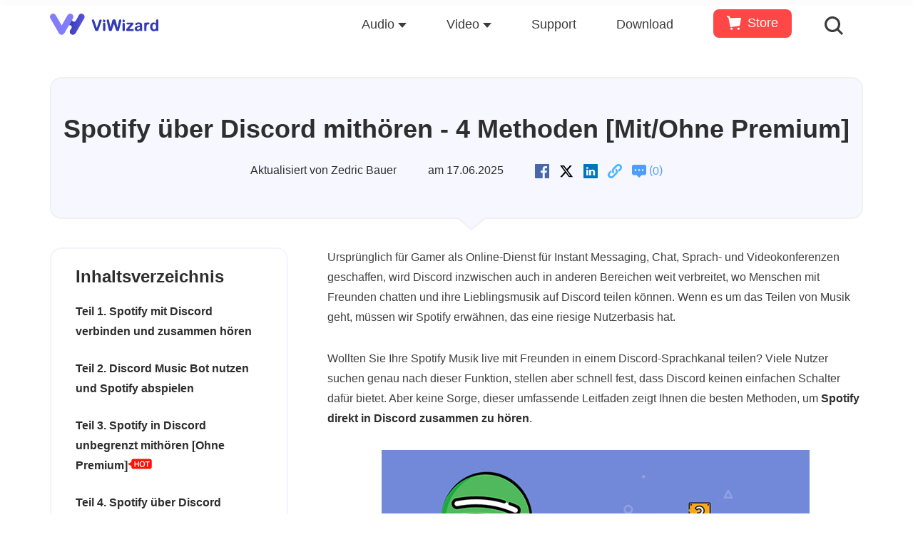

--- FILE ---
content_type: text/html
request_url: https://www.viwizard.de/audio-abspielen/spotify-in-discord-abspielen.html
body_size: 17631
content:
<!DOCTYPE html><html xmlns="http://www.w3.org/1999/xhtml" lang="de"><head>

  
  <script>
    window.wdata = window.wdata || {};

    wdata.content_group = 'Article';

    wdata.wac = '(notset)';

    wdata.wt1;
    wdata.wt2;
    wdata.wt3;
</script>
  
  
<meta http-equiv="Content-Type" content="text/html; charset=utf-8">
<meta http-equiv="X-UA-Compatible" content="IE=edge">
<meta name="viewport" content="width=device-width, initial-scale=1">
<title>Spotify als Sound-Eingabe über Discord mithören - 4 Methoden</title>
<meta name="description" content="Wer Spotify in Discord hören möchte, ist hier richtig. In diesem Artikel erfährt man 4 Tricks, inkl. Discord Bot, Direkte Verbindung von Discord Spotify, etc.">
<meta name="keywords" content="Discord Music Bot Spotify, Spotify als Sound Eingabe Discord, Spotify mit Discord verbinden, Discord Spotify zusammen hören, Discord Spotify mithören, Spotify in Discord abspielen">
<link rel="Shortcut Icon" href="https://www.viwizard.de/images/viwizard.ico">
<link rel="Bookmark" href="https://www.viwizard.de/images/viwizard.ico">
<link rel="canonical" href="https://www.viwizard.de/audio-abspielen/spotify-in-discord-abspielen.html">
<link rel="stylesheet" href="https://www.viwizard.de/assets/v3/css/common.css?v=2e2011">
<link rel="stylesheet" href="https://www.viwizard.de/assets/v3/css/article.css">
	
<script type="application/ld+json">
[
{"@context": "https://schema.org",
"@type": "Article",
"headline": "Spotify als Sound-Eingabe über Discord mithören - 4 Methoden",
"image": ["https://www.viwizard.de/images/resource/spotify-in-discord-streamen.jpg"],
"datePublished": "2023-01-25T18:00:00+08:00",
"dateModified": "2025-06-17T19:25:00+08:00",
"author": [{"@type": "Person", "name": "Zedric Bauer", "url": "https://www.viwizard.de/authors/zedric-bauer/"}]},
{"@context": "https://schema.org","@type": "FAQPage",
"mainEntity": [{"@type": "Question", "name": "Kann Spotify Free mit Discord Music Bot Musik abspielen?", "acceptedAnswer": {"@type": "Answer", "text": "Es hängt von Ihrem Discord Music Spotify Bot ab. Einige benötigen Spotify Premium, die meisten funktionieren auch mit Spotify Free. Siehe die Tabelle in Teil 2 für Details."}}]},
{
      "@context": "https://schema.org",
      "@type": "BreadcrumbList",
      "itemListElement": [{
        "@type": "ListItem",
        "position": 1,
        "name": "Home",
        "item": "https://www.viwizard.de"
      },{
        "@type": "ListItem",
        "position": 2,
        "name": "Spotify abspielen",
        "item": "https://www.viwizard.de/audio-abspielen/"
      },{
        "@type": "ListItem",
        "position": 3,
        "name": "Spotify über Discord mithören - 4 Methoden [Mit/Ohne Premium]"
      }]
    }
]
</script>
	
	
<script>
  window.dataLayer = window.dataLayer || [];
  window.dataLayer.push({
    'event' : 'pageview',
    'author_code' :  wdata.wac
  });
</script>

  <script>(function(w,d,s,l,i){w[l]=w[l]||[];w[l].push({'gtm.start':
  new Date().getTime(),event:'gtm.js'});var f=d.getElementsByTagName(s)[0],
  j=d.createElement(s),dl=l!='dataLayer'?'&l='+l:'';j.async=true;j.src=
  'https://www.googletagmanager.com/gtm.js?id='+i+dl;f.parentNode.insertBefore(j,f);
  })(window,document,'script','dataLayer','GTM-PW7SKSC');</script>
  
  </head>
<body>  
  <noscript><iframe src="https://www.googletagmanager.com/ns.html?id=GTM-PW7SKSC" height="0" width="0" style="display:none;visibility:hidden"></iframe></noscript>
  

	<aside>
		<svg display="none" version="1.1" xmlns="http://www.w3.org/2000/svg">
			<symbol id="icon-cart" viewBox="0 0 20.28 20"><path class="ae67fce4-b2d4-406a-a172-8b7bbb029b44" d="M558.9,574.76a1.64,1.64,0,0,0,3.28,0h0a1.64,1.64,0,0,0-3.28,0Z" transform="translate(-544 -556.4)"/><path class="ae67fce4-b2d4-406a-a172-8b7bbb029b44" d="M549.07,574.76a1.64,1.64,0,0,0,3.28,0h0a1.64,1.64,0,0,0-3.28,0Z" transform="translate(-544 -556.4)"/><path class="ae67fce4-b2d4-406a-a172-8b7bbb029b44" d="M563.58,559.38l-15.1.12-.43-2.15-2.67-.89a1,1,0,0,0-1.33.66,1.06,1.06,0,0,0,.66,1.33l1.52.5,2.48,12.38,0,.08a1.39,1.39,0,0,0,1.53,1.05l.71-.1,10.47-1.66a1.4,1.4,0,0,0,1.2-1.15l1.63-9.35a.69.69,0,0,0-.69-.82Z" transform="translate(-544 -556.4)"/></symbol>
			<symbol id="icon-search" xmlns="http://www.w3.org/2000/svg" viewBox="0 0 48 48"><path class="e97ab173-5d2a-44c8-b09c-a4b1f77fef86" d="M54.06,50,42.69,38.62a20.35,20.35,0,1,0-4.07,4.07L50,54.06ZM11.8,26.41A14.61,14.61,0,1,1,26.41,41,14.63,14.63,0,0,1,11.8,26.41Z" transform="translate(-6.06 -6.06)"/></symbol>
			<symbol id="icon-down" viewBox="0 0 16 23"><path d="M1121.7,549a1.57,1.57,0,0,1,1.28.44,2.43,2.43,0,0,1,.33,1.43c0,.29,0,.76,0,1.4s0,1.31,0,2,0,1.42,0,2.1,0,1.22,0,1.62a4.49,4.49,0,0,0,.17,1.35.69.69,0,0,0,.77.47l1.06,0,1.08,0c.52,0,.86.14,1,.41s0,.63-.3,1.08-.78,1-1.26,1.58l-1.5,1.86-1.52,1.88-1.3,1.63a1.5,1.5,0,0,1-1,.67,1.34,1.34,0,0,1-1-.6l-1.26-1.51-1.47-1.79-1.49-1.82c-.48-.6-.92-1.14-1.31-1.61s-.6-.95-.5-1.28.43-.5,1-.5h1.19l.66,0,.58,0q.58,0,.72-.33a2.51,2.51,0,0,0,.13-.91c0-.43,0-1,0-1.69s0-1.42,0-2.18,0-1.49,0-2.2,0-1.29,0-1.73a4.22,4.22,0,0,1,0-.6,1.28,1.28,0,0,1,.22-.57,1.25,1.25,0,0,1,.46-.42,1.63,1.63,0,0,1,.81-.17h2.43Z" transform="translate(-1112.5 -549)"/><rect class="b24ab53a-b0bc-4a5e-9aef-fdc299ae8af1" y="20" width="16" height="3" rx="1.5"/></symbol>
		</svg>
	</aside>
	<header class="jw-header page-header">
		<div class="container">
			<a class="jw-logo" href="https://www.viwizard.de/"><img width="152" height="36" src="https://www.viwizard.com/images/viwizard.svg" alt="logo"></a>
			<button type="button" class="jw-toggle">
				<span class="icon-bar"></span>
				<span class="icon-bar"></span>
				<span class="icon-bar"></span>
		  </button>
			<div class="jw-header-menu">
				<ul>
					<li class="drop-down">
						<a class="drop-down-title" href="https://www.viwizard.de/produkt.html">Audio<i class="caret"></i></a>
						<div class="sub-menu sub-menu__products two-sub-column">
							<div class="sub-menu-box">
								<dl>
									<dd>
										<a href="https://www.viwizard.de/spotify-music-converter/">
											<img width="40" height="40" src="https://www.viwizard.com/images/buy/icon/music-converter.png" alt="Spotify Music Converter">
											<div class="sub-menu__products-item-context">
												<h3 class="hot">Spotify Music Converter</h3>
												<p>Spotify als MP3 speichern</p>
											</div>
										</a>
									</dd>
									<dd>
									<a href="https://www.viwizard.de/streaming-audio-recorder/">
											<img width="40" height="40" src="https://www.viwizard.de/images/buy/icon/streaming-audio-recorder.png" alt="Streaming Audio Recorder">
											<div class="sub-menu__products-item-context">
												<h3 class="new">Streaming Audio Recorder</h3>
												<p>Musik von 10 Plattformen herunterladen</p>
											</div>
										</a>
									</dd>	
									<dd>
										<a href="https://www.viwizard.de/audible-converter/">
											<img width="40" height="40" src="https://www.viwizard.com/images/buy/icon/audible-audiobook-converter.png" alt="Audible Converter">
											<div class="sub-menu__products-item-context">
												<h3 class="hot">Audible Converter</h3>
												<p>AAX in MP3 umwandeln</p>
											</div>
										</a>
									</dd>
									
									<dd>
										<a href="https://www.viwizard.de/amazon-music-converter/">
											<img width="40" height="40" src="https://www.viwizard.com/images/buy/icon/amazon-music-converter.png" alt="Amazon Music Converter">
											<div class="sub-menu__products-item-context">
												<h3>Amazon Music Converter</h3>
												<p>Amazon Music in MP3 herunterladen</p>
											</div>
										</a>
									</dd>
								</dl>
								<dl>
									<dd>
										<a href="https://www.viwizard.de/tidal-music-converter/">
											<img width="40" height="40" src="https://www.viwizard.com/images/buy/icon/tidal.png" alt="Tidal Music Converter">
											<div class="sub-menu__products-item-context">
												<h3>Tidal Music Converter</h3>
												<p>Tidal-Musik verlustfrei herunterladen</p>
											</div>
										</a>
									</dd>
									<dd>
										<a href="https://www.viwizard.de/apple-music-converter/">
											<img width="40" height="40" src="https://www.viwizard.com/images/buy/icon/audio-converter.png" alt="Apple Music Converter">
											<div class="sub-menu__products-item-context">
												<h3>Apple Music Converter</h3>
												<p>Apple Music in MP3 umwandeln</p>
											</div>
										</a>
									</dd>
								</dl>
								<a class="view-all" href="https://www.viwizard.de/produkt.html">Alle Produkte anzeigen</a>
							</div>
						</div>	
					</li>
					<li class="drop-down">
						<a class="drop-down-title" href="https://www.viwizard.de/produkt.html">Video<i class="caret"></i></a>
						<div class="sub-menu sub-menu__products">
							<div class="sub-menu-box">
								<dl>
									<dd>
										<a href="https://www.viwizard.de/netflix-video-downloader/">
											<img width="40" height="40" src="https://www.viwizard.com/images/v3/products/icons/netflix-video-downloader.png" alt="Netflix Video Downloader">
											<div class="sub-menu__products-item-context">
												<h3 class="new">Netflix Video Downloader</h3>
												<p>Netflix Filme in MP4 herunterladen</p>
											</div>
										</a>
									</dd>
								</dl>
								<a class="view-all" href="https://www.viwizard.de/produkt.html">Alle Produkte anzeigen</a>
							</div>
						</div>	
					</li>
					<li>
						<a href="https://www.viwizard.de/support.html">Support</a>
					</li>
					<li>
						<a href="https://www.viwizard.de/download.html">Download</a>
					</li>
					<li class="buy">
						<a href="https://www.viwizard.de/store.html">
							<svg><use xlink:href="#icon-cart"/></svg>
							<span>Store</span>
						</a>
					</li>
					<li class="drop-down header__search">
						<a class="header__search-a" href="https://www.viwizard.de/suche.html">
							<svg class="header-icon" width="26" height="26" alt="search icon">
								<use xlink:href="#icon-search"/>
							</svg>
						</a>
						<div class="sub-menu sub-menu__search">
							<div class="sub-menu-box">
								<form action="https://www.viwizard.de/suche.html" method="get" class="form clearfix">
									<input class="text" type="text" name="q" placeholder="Spotify Songs in MP3 speichern ohne Premium">
									<button class="submit-button" type="submit">
										<svg width="26" height="26" alt="search icon">
											<use xlink:href="#icon-search"/>
										</svg>
									</button>
								</form>
								<div class="hot">
									<label>Heiße Suche: </label>
									<a href="https://www.viwizard.de/spotify/spotify-to-mp3-downloaden.html">Spotify Download MP3</a>
									<a href="https://www.viwizard.de/spotify/spotify-music-converter-kostenlos.html">Spotify Music Converter kostenlos</a>
									<a href="https://www.viwizard.de/audible/aax-in-mp3-umwandeln.html">AAX in MP3 umwandeln</a>
									<a href="https://www.viwizard.de/audible/audible-offline-hoeren.html">Audible Hörbücher offline hören</a>
									<a href="https://www.viwizard.de/spotify/spotify-downloader.html">Bester Spotify Downloader</a>
									<a href="https://www.viwizard.de/amazon-music/amazon-music-in-mp3-downloaden.html">Amazon Music Download MP3</a>
									<a href="https://www.viwizard.de/tidal-music/tidal-offline-hoeren.html">Tidal Musik offline hören</a>
								</div>
							</div>
						</div>
					</li>
				</ul>
			</div>
	  </div>
	</header>
	<main id="main">
    
		<nav class="navigation">
			<div class="container">
				<div class="nav-icon"><a href="https://www.viwizard.de/spotify-music-converter/"><img width="40" height="40" src="https://www.viwizard.com/images/v3/products/icons/spotify-music-converter.png" alt="logo"><span>Spotify Music Converter</span></a><i class="arrow"></i></div>
				<div class="nav-content">
					<dl class="nav-list">
						<dd><a href="https://www.viwizard.de/spotify-music-converter/">Übersicht</a></dd>
						<dd><a href="https://www.viwizard.de/spotify-music-converter/user-guide.html">Guide</a></dd>
						<dd><a href="https://www.viwizard.de/spotify-music-converter/tech-daten.html">Tech Daten</a></dd>
						<dd><a href="https://www.viwizard.de/spotify-music-converter/reviews.html">Bewertungen(<span class="jw-reviews-count" data-title="spotify music converter reviews">0</span>)</a></dd>
						<dd><a href="https://www.viwizard.de/spotify/">Ressourcen</a></dd>
					</dl>
					<div class="btn-group btn-group__win active"> <a href="https://download.viwizard.com/SpotifyConverter.exe" class="product-btn btn-download" ga-ec="spotifywin" ga-ea="download" ga-el="product-nav"> <span>Gratis testen</span> </a> <a href="https://www.viwizard.de/kaufen/spotify-music-converter-win.html" class="product-btn btn-buy-now" ga-ec="spotifywin" ga-ea="buypage" ga-el="product-nav"> <span>Jetzt kaufen</span> </a> </div>
					<div class="btn-group btn-group__mac"> <a href="https://download.viwizard.com/SpotifyConverter.dmg" class="product-btn btn-download" ga-ec="spotifymac" ga-ea="download" ga-el="product-nav"> <span>Gratis testen</span> </a> <a href="https://www.viwizard.de/kaufen/spotify-music-converter-mac.html" class="product-btn btn-buy-now" ga-ec="spotifymac" ga-ea="buypage" ga-el="product-nav"> <span>Jetzt kaufen</span> </a> </div>
				</div>
			</div>
		</nav>
		
    

    
    <aside>
      <svg display="none" version="1.1" xmlns="http://www.w3.org/2000/svg">
        <symbol id="arrow-svg" xmlns="http://www.w3.org/2000/svg" xmlns:xlink="http://www.w3.org/1999/xlink" x="0px" y="0px" viewBox="0 0 14 8" style="enable-background:new 0 0 14 8;" xml:space="preserve">
          <path d="M6.3,0.5l-5,5.8C0.7,6.9,1.1,7.8,2,7.8H12c0.8,0,1.3-1,0.7-1.6l-5-5.8C7.3,0,6.7,0,6.3,0.5z"></path>
        </symbol>
        <symbol id="win" xmlns="http://www.w3.org/2000/svg" viewBox="0 0 26 27.16">
          <title>win</title>
          <path class="" d="M28.5,26.11V15.53L17,17.35v8.76ZM30,27.55V38.36l13,2V27.55Zm0-1.44H43V13.25L30,15.3ZM28.5,27.55H17v8.76L28.5,38.13Z" transform="translate(-16.95 -13.25)"></path>
        </symbol>
        <symbol id="mac" xmlns="http://www.w3.org/2000/svg" viewBox="0 0 30 22.44">
          <title>mac</title>
          <path class="" d="M15.15,21.44A38.41,38.41,0,0,1,4.77,20a.92.92,0,0,1-.63-1.19h0a1,1,0,0,1,1.16-.61,36.47,36.47,0,0,0,9.85,1.34h.28a1.26,1.26,0,0,0,1.23-1.15c0-.45.08-.85.12-1.19a1.26,1.26,0,0,0-1.25-1.41H12.67a1.24,1.24,0,0,1-1.26-1.33,27,27,0,0,1,2.9-10.4.94.94,0,0,0-.84-1.36H1.05a.94.94,0,0,0-.93.94V23.9a1.25,1.25,0,0,0,1.26,1.26h14a1.27,1.27,0,0,0,1.26-1.34q0-.6-.06-1.17a1.27,1.27,0,0,0-1.28-1.21Zm-8.59-15h.25a.81.81,0,0,1,.81.81V9.38a.81.81,0,0,1-.81.81H6.56a.82.82,0,0,1-.82-.81V7.25A.82.82,0,0,1,6.56,6.44Zm22.2-3.72H17.85a.42.42,0,0,0-.37.21L17.43,3a28.91,28.91,0,0,0-2.65,5.77,23.22,23.22,0,0,0-.92,3.72.94.94,0,0,0,.92,1.1h3.43c1,0,1.4.54,1.28,1.12l-.31,1.54s-.15.77-.27,2a1,1,0,0,0,1.05,1,34.38,34.38,0,0,0,5-1,.94.94,0,0,1,1.15.61h0A.92.92,0,0,1,25.53,20a38.53,38.53,0,0,1-6.39,1.22.42.42,0,0,0-.39.42h0c0,.9,0,1.78.12,2.65a.93.93,0,0,0,.93.85h9.38a.94.94,0,0,0,.94-.94V4.08A1.36,1.36,0,0,0,28.76,2.72Zm-5.08,7.47h-.25a.81.81,0,0,1-.81-.81V7.25a.81.81,0,0,1,.81-.81h.25a.81.81,0,0,1,.81.81V9.38A.81.81,0,0,1,23.68,10.19Z" transform="translate(-0.12 -2.72)"></path>
        </symbol>
        <symbol id="icon-win" xmlns="http://www.w3.org/2000/svg" viewBox="0 0 26 27.16">
          <title>win</title>
          <path class="" d="M28.5,26.11V15.53L17,17.35v8.76ZM30,27.55V38.36l13,2V27.55Zm0-1.44H43V13.25L30,15.3ZM28.5,27.55H17v8.76L28.5,38.13Z" transform="translate(-16.95 -13.25)"></path>
        </symbol>
        <symbol id="icon-mac" xmlns="http://www.w3.org/2000/svg" viewBox="0 0 30 22.44">
          <title>mac</title>
          <path class="" d="M15.15,21.44A38.41,38.41,0,0,1,4.77,20a.92.92,0,0,1-.63-1.19h0a1,1,0,0,1,1.16-.61,36.47,36.47,0,0,0,9.85,1.34h.28a1.26,1.26,0,0,0,1.23-1.15c0-.45.08-.85.12-1.19a1.26,1.26,0,0,0-1.25-1.41H12.67a1.24,1.24,0,0,1-1.26-1.33,27,27,0,0,1,2.9-10.4.94.94,0,0,0-.84-1.36H1.05a.94.94,0,0,0-.93.94V23.9a1.25,1.25,0,0,0,1.26,1.26h14a1.27,1.27,0,0,0,1.26-1.34q0-.6-.06-1.17a1.27,1.27,0,0,0-1.28-1.21Zm-8.59-15h.25a.81.81,0,0,1,.81.81V9.38a.81.81,0,0,1-.81.81H6.56a.82.82,0,0,1-.82-.81V7.25A.82.82,0,0,1,6.56,6.44Zm22.2-3.72H17.85a.42.42,0,0,0-.37.21L17.43,3a28.91,28.91,0,0,0-2.65,5.77,23.22,23.22,0,0,0-.92,3.72.94.94,0,0,0,.92,1.1h3.43c1,0,1.4.54,1.28,1.12l-.31,1.54s-.15.77-.27,2a1,1,0,0,0,1.05,1,34.38,34.38,0,0,0,5-1,.94.94,0,0,1,1.15.61h0A.92.92,0,0,1,25.53,20a38.53,38.53,0,0,1-6.39,1.22.42.42,0,0,0-.39.42h0c0,.9,0,1.78.12,2.65a.93.93,0,0,0,.93.85h9.38a.94.94,0,0,0,.94-.94V4.08A1.36,1.36,0,0,0,28.76,2.72Zm-5.08,7.47h-.25a.81.81,0,0,1-.81-.81V7.25a.81.81,0,0,1,.81-.81h.25a.81.81,0,0,1,.81.81V9.38A.81.81,0,0,1,23.68,10.19Z" transform="translate(-0.12 -2.72)"></path>
        </symbol>
        <symbol id="svg-facebook" xmlns="http://www.w3.org/2000/svg" xmlns:xlink="http://www.w3.org/1999/xlink" x="0px" y="0px" viewBox="0 0 20 20" style="enable-background:new 0 0 20 20;" xml:space="preserve">
        <style type="text/css">
          .svg-facebook{fill:#4867AA;}
        </style>
        <path class="svg-facebook" d="M19.2,0H0.8C0.4,0,0,0.4,0,0.8v18.4C0,19.6,0.4,20,0.8,20h18.4c0.4,0,0.8-0.4,0.8-0.8V0.8C20,0.4,19.6,0,19.2,0
          z M16.9,5.8h-1.6c-1.3,0-1.5,0.6-1.5,1.5v1.9h3l-0.4,3h-2.6V20h-3.1v-7.7H8.1v-3h2.6V7c0-2.6,1.6-4,3.9-4c1.1,0,2.1,0.1,2.3,0.1
          L16.9,5.8L16.9,5.8z"></path>
        </symbol>
        <symbol id="svg-twitter"  xmlns="http://www.w3.org/2000/svg" viewBox="0 0 24 24">
          <defs><style>.svg-twitter {fill: #000000;}</style></defs>
          <path class="svg-twitter" d="M18.244 2.25h3.308l-7.227 8.26 8.502 11.24H16.17l-5.214-6.817L4.99 21.75H1.68l7.73-8.835L1.254 2.25H8.08l4.713 6.231zm-1.161 17.52h1.833L7.084 4.126H5.117z"></path>
        </symbol>
        <symbol id="svg-linkedin"  xmlns="http://www.w3.org/2000/svg" viewBox="0 0 20 20">
          <defs><style>.svg-linkedin {fill: #0076ba;}</style>
          </defs>
          <path class="svg-linkedin" d="M19.2,0H.8C.36,0,0,.36,0,.8V19.2c0,.44,.36,.8,.8,.8H19.2c.44,0,.8-.36,.8-.8V.8c0-.44-.36-.8-.8-.8ZM6.64,15.89H3.99V7.94h2.65v7.95Zm-.24-9.42c-.28,.26-.64,.39-1.09,.39h-.02c-.44,0-.79-.13-1.06-.39-.27-.26-.4-.59-.4-.98s.14-.72,.41-.98c.28-.26,.63-.39,1.08-.39s.8,.13,1.07,.39c.27,.26,.4,.59,.41,.98,0,.39-.13,.72-.4,.98Zm9.76,9.42h-2.64v-4.25c0-.56-.11-1-.32-1.32-.22-.32-.55-.48-1.01-.48-.34,0-.62,.09-.85,.28s-.4,.41-.51,.69c-.06,.16-.09,.38-.09,.65v4.43h-2.64c.01-2.13,.02-3.86,.02-5.19s0-2.12,0-2.37v-.38s2.63,0,2.63,0v1.13c.1-.16,.21-.31,.31-.43,.11-.13,.26-.27,.45-.42,.19-.15,.42-.27,.7-.35,.28-.08,.58-.12,.92-.12,.91,0,1.65,.3,2.21,.91,.56,.61,.83,1.5,.83,2.67v4.55Z"></path>
        </symbol>
        <symbol version="1.1" id="svg-link" xmlns="http://www.w3.org/2000/svg" xmlns:xlink="http://www.w3.org/1999/xlink" x="0px" y="0px" viewBox="0 0 20 20" style="enable-background:new 0 0 20 20;" xml:space="preserve">
        <style type="text/css">.svg-link{fill:#4EB6FF;}</style>
        <path class="svg-link" d="M1.4,18.6C2.3,19.5,3.5,20,4.8,20c1.4,0,2.8-0.6,3.8-1.6l4-4c1-1,1.6-2.3,1.6-3.8c0-1.3-0.5-2.5-1.4-3.4
          c0,0,0,0,0,0c-0.5-0.5-1.3-0.5-1.8,0c-0.5,0.5-0.5,1.3,0,1.8c0.9,1,0.8,2.5-0.2,3.4l-4,4c-0.5,0.5-1.2,0.8-1.9,0.8
          c-0.6,0-1.1-0.2-1.5-0.6c-0.4-0.4-0.6-1-0.6-1.7c0-0.7,0.3-1.3,0.8-1.8L5,11.7c0,0,0,0,0,0c0.5-0.5,0.5-1.3,0-1.8
          c-0.5-0.5-1.3-0.5-1.8,0l-1.6,1.6c-1,0.9-1.5,2.2-1.6,3.5C-0.1,16.3,0.4,17.7,1.4,18.6z"></path>
        <path class="svg-link" d="M14.9,8.3C14.8,8.3,14.8,8.4,14.9,8.3c-0.5,0.6-0.4,1.4,0.1,1.8c0.5,0.5,1.3,0.5,1.8,0l1-1.1l0.6-0.6
          c1-0.9,1.5-2.2,1.6-3.5c0.1-1.3-0.4-2.6-1.4-3.6C17.7,0.5,16.5,0,15.2,0c-1.4,0-2.8,0.6-3.8,1.6l-4,4c-1,1-1.6,2.3-1.6,3.8
          c0,1.3,0.5,2.5,1.4,3.4c0,0,0,0,0,0c0.5,0.5,1.3,0.5,1.8,0c0.5-0.5,0.5-1.3,0-1.8c-0.9-1-0.8-2.5,0.2-3.4l4-4
          c0.5-0.5,1.2-0.8,1.9-0.8c0.6,0,1.1,0.2,1.5,0.6c0.4,0.4,0.6,1,0.6,1.7c-0.1,0.7-0.4,1.3-0.9,1.8L16,7.2L14.9,8.3L14.9,8.3z"></path>
        </symbol>
        <symbol id="svg-comment"  xmlns="http://www.w3.org/2000/svg" viewBox="0 0 20 18">
          <defs>
            <style>
              .svg-comment {
                fill: #4e9dff;
              }
            </style>
          </defs>
          <path class="svg-comment" d="M17.44,14.49h-3.9c-1.31,1.22-3.32,3.42-3.32,3.42-.12,.12-.32,.12-.44,0,0,0-2.75-2.74-3.41-3.42H2.56C1.14,14.49,0,13.22,0,11.85V2.49c0-1.38,1.12-2.49,2.5-2.49h15c1.38,0,2.5,1.12,2.5,2.49V11.85c0,1.38-1.14,2.65-2.56,2.65h0ZM5,6.21c-.69,0-1.25,.56-1.25,1.25s.56,1.25,1.25,1.25,1.25-.56,1.25-1.25c0-.69-.56-1.25-1.25-1.25h0Zm5,0c-.69,0-1.25,.56-1.25,1.25s.56,1.25,1.25,1.25,1.25-.56,1.25-1.25c0-.69-.56-1.25-1.25-1.25h0Zm5,0c-.69,0-1.25,.56-1.25,1.25s.56,1.25,1.25,1.25,1.25-.56,1.25-1.25-.56-1.25-1.25-1.25h0Z"></path>
        </symbol>
        <symbol id="star-svg" xmlns="http://www.w3.org/2000/svg" viewBox="0 0 24 23"><defs><style>.e2f17fc3-526b-403e-8d68-447a70253afc{fill:currentColor;}</style></defs><path class="e2f17fc3-526b-403e-8d68-447a70253afc" d="M546.5,551a1.83,1.83,0,0,1-.89-.24l-4.84-2.54a1,1,0,0,0-.48-.12,1.36,1.36,0,0,0-.48.1L535,550.72a1.72,1.72,0,0,1-.91.24,2.06,2.06,0,0,1-1.52-.69,1.94,1.94,0,0,1-.43-1.59l.94-5.37a1.06,1.06,0,0,0-.31-.91l-3.89-3.77a1.91,1.91,0,0,1-.5-2,2,2,0,0,1,1.58-1.35l5.37-.79a1.05,1.05,0,0,0,.79-.55l2.4-4.89a2,2,0,0,1,3.51,0l2.39,4.89a1.07,1.07,0,0,0,.8.55l5.37.79a2,2,0,0,1,1.58,1.32,2,2,0,0,1-.48,2l-3.86,3.79a1,1,0,0,0-.31.91l.91,5.35a2,2,0,0,1-1.92,2.3Z" transform="translate(-528.26 -527.96)"></path></symbol>
        <symbol id="menu-icon" width="17px" height="15px" viewBox="0 0 17 15" version="1.1" xmlns="http://www.w3.org/2000/svg" xmlns:xlink="http://www.w3.org/1999/xlink">
          <title>menu_close</title>
          <desc>Created with Sketch.</desc>
          <g  stroke="none" stroke-width="1" fill="none" fill-rule="evenodd">
          <g id="guide" transform="translate(-730.000000, -100.000000)" fill="#FFFFFF" fill-rule="nonzero">
          <g id="menu_close" transform="translate(738.500000, 107.500000) scale(-1, 1) translate(-738.500000, -107.500000) translate(730.000000, 100.000000)">
          <path d="M15.2928932,0.2928932 C15.6834175,-0.0976311 16.3165825,-0.0976311 16.7071068,0.2928932 C17.0976311,0.6834175 17.0976311,1.3165825 16.7071068,1.7071068 L10.9142136,7.49999998 L16.7071068,13.2928932 C17.0976311,13.6834175 17.0976311,14.3165825 16.7071068,14.7071068 C16.3165825,15.0976311 15.6834175,15.0976311 15.2928932,14.7071068 L8.7928932,8.2071068 C8.4023689,7.8165825 8.4023689,7.1834175 8.7928932,6.7928932 L15.2928932,0.2928932 Z M6.7928932,0.2928932 C7.1834175,-0.0976311 7.8165825,-0.0976311 8.2071068,0.2928932 C8.5976311,0.6834175 8.5976311,1.3165825 8.2071068,1.7071068 L2.4142136,7.49999998 L8.2071068,13.2928932 C8.5976311,13.6834175 8.5976311,14.3165825 8.2071068,14.7071068 C7.8165825,15.0976311 7.1834175,15.0976311 6.7928932,14.7071068 L0.2928932,8.2071068 C-0.0976311,7.8165825 -0.0976311,7.1834175 0.2928932,6.7928932 L6.7928932,0.2928932 Z" id="形状"></path>
          </g>
          </g>
          </g>
        </symbol>
        <symbol id="icon-support" data-name="组 71" xmlns="http://www.w3.org/2000/svg" width="16.062" height="12.03" viewBox="0 0 16.062 12.03">
          <defs>
            <style>
              .icon-support {
                fill: #505cff;
                fill-rule: evenodd;
              }
            </style>
          </defs>
          <path class="icon-support" d="M703.387,4186.63a2.227,2.227,0,0,1,0,3.07l-7.4,7.67a2.056,2.056,0,0,1-2.962,0,2.227,2.227,0,0,1,0-3.07l7.4-7.67A2.038,2.038,0,0,1,703.387,4186.63Z" transform="translate(-687.969 -4186)"></path>
          <path class="icon-support" d="M688.58,4189.7a2.039,2.039,0,0,1,2.962,0l4.442,4.6a2.227,2.227,0,0,1,0,3.07,2.056,2.056,0,0,1-2.962,0l-4.442-4.61A2.215,2.215,0,0,1,688.58,4189.7Z" transform="translate(-687.969 -4186)"></path>
        </symbol>
        <symbol id="icon-no-support" data-name="组 87" xmlns="http://www.w3.org/2000/svg" width="12.03" height="12.03" viewBox="0 0 12.03 12.03">
          <defs>
            <style>
              .icon-no-support {
                fill: #ff4747;
                fill-rule: evenodd;
              }
            </style>
          </defs>
          <path class="icon-no-support" d="M1290.41,4184.54a1.907,1.907,0,0,1,0,2.72l-8.16,8.16a1.923,1.923,0,0,1-2.72-2.72l8.16-8.16A1.907,1.907,0,0,1,1290.41,4184.54Z" transform="translate(-1278.97 -4183.97)"></path>
          <path class="icon-no-support" d="M1290.43,4195.41a1.907,1.907,0,0,1-2.72,0l-8.17-8.16a1.927,1.927,0,1,1,2.73-2.72l8.16,8.16A1.925,1.925,0,0,1,1290.43,4195.41Z" transform="translate(-1278.97 -4183.97)"></path>
        </symbol>
      </svg>
    </aside>
    

    <style>.vw-article-content .step {min-width: 80px; width: auto; padding: 0 5px;}</style>

    
    <section class="vw-header">
      <div class="container">
        <div class="vw-header-box">
          <h1>Spotify über Discord mithören - 4 Methoden [Mit/Ohne Premium]</h1>
          <span>Aktualisiert von Zedric Bauer</span>
          <span class="vw-post-time">am 17.06.2025</span>
          <div class="vw-social-media">
            <span class="share-button" data-share="facebook" title="Facebook">
              <svg width="20" height="20"><use xlink:href="#svg-facebook"></use></svg>
            </span>
            <span class="share-button" data-share="twitter" title="X">
              <svg width="20" height="20"><use xlink:href="#svg-twitter"></use></svg>
            </span>
            <span class="share-button" data-share="linkedin" title="LinkedIn">
              <svg width="20" height="20"><use xlink:href="#svg-linkedin"></use></svg>
            </span>
            <span class="share-button" data-share="copy" title="Link kopieren">
              <svg width="20" height="20"><use xlink:href="#svg-link"></use></svg>
            </span>
            <a href="#article-comment" class="article-banner__comment share-button" data-share="comment" title="Kommentare">
              <svg width="20" height="20"><use xlink:href="#svg-comment"></use></svg>
              (<span class="jw-reviews-count">0</span>)
            </a>
          </div>
        </div>
        
      </div>
    </section>
    
	
	

    <section class="layer">
      <div class="layer-content-box">
        <div class="layer-content">
          <p class="layer-discount"><span>Zeitbegrenzt</span></p>
          <img class="layer-close" width="28" height="28" src="https://www.viwizard.de/spotify-news/images/layer/close-icon.png" alt="close">
          <div class="layer-item">
            <p class="layer-item-off"> <span>20%</span>  <span>OFF</span> </p> <p class="layer-item-title">ViWizard Spotify Music Converter</p>
            <p class="layer-item-text">Laden Sie Spotify-Musik in die Formate MP3, AIFF, WAV, FLAC, M4A und M4B für die Offline-Nutzung auf jedem Gerät herunter.</p>
            <div class="layer-item-box">
              <div class="layer-code-box">
                <span class="layer-btn layer-btn code-btn" data-win-url="https://www.viwizard.de/kaufen/spotify-music-converter-win.html" data-mac-url= "https://www.viwizard.de/kaufen/spotify-music-converter-mac.html" ga-ec="spotifynews2024" ga-ea="click" ga-el="get-discount-and-shop-now">Rabatt erhalten & jetzt kaufen</span>
                <span class="code-text layer-code code">VW20OFF</span>
              </div>
              <div class="layer-tips">
                <img class="layer-tips-icon" width="21" height="21" src="https://www.viwizard.de/spotify-news/images/layer/about.png" alt="about">
                <p class="layer-tips-text">
                  <span>Über diesen Coupon:</span>
                  <span>Schritt 1. Klicken Sie auf „Rabatt erhalten & jetzt kaufen“, um den Gutscheincode zu kopieren und wählen Sie eine Lizenz zum Kauf aus.</span>
                  <span>Schritt 2. Klicken Sie auf „Jetzt kaufen“, um zur Kasse zu gehen.</span>
                  <span>Schritt 3. Klicken Sie auf der Kassenseite auf „Rabatt hinzufügen“ und fügen Sie den Gutscheincode ein.</span>
                  <span>Schritt 4. Wenden Sie den Code an, um einen Rabatt von 20% auf Ihren gesamten Einkauf zu erhalten.</span>
                </p>
              </div>
              
            </div>
            
          </div>
        </div>
      </div>
	</section>
<div class="vw-article-lottie" id="vw-article-lottie"></div>



  
    <section class="vw-article-body">
      <div class="container clearfix" data-fixed="false">
        <div class="vw-article-sidebar sticky">
          
          <div class="isFixedIcon">
            <svg><use xlink:href="#menu-icon"></use></svg>
          </div>
          
          
          <div class="jw-sidebar" id="prd-guide-sidebar" style="width: 100%;">
            <div class="guide-sidebar__title">Inhaltsverzeichnis<span class="close-btn"><svg><use xlink:href="#menu-icon"></use></svg></span></div>
            <ul class="jw-sidebar-list">
            <li data-content="#for-part1">
              <a href="#for-part1">
                Teil 1. Spotify mit Discord verbinden und zusammen hören
              </a>
            </li><li data-content="#for-part2">
              <a href="#for-part2">
                Teil 2. Discord Music Bot nutzen und Spotify abspielen
              </a>
            </li><li data-content="#for-part3">
              <a href="#for-part3">
                Teil 3. Spotify in Discord unbegrenzt mithören [Ohne Premium]<img src="https://www.viwizard.com/images/hot.png" alt="hot tip" width="34" height="15">
              </a>
            </li><li data-content="#for-part4">
              <a href="#for-part4">
                Teil 4. Spotify über Discord zusammen hören mit Audio-Routing
              </a>
            </li><li data-content="#for-part5">
              <a href="#for-part5">
                Teil 5. FAQ
              </a>
            </li></ul>
          </div>
          
          
          
          
        </div>
        
        <article class="vw-article-content">
          
<p>Ursprünglich für Gamer als Online-Dienst für Instant Messaging, Chat, Sprach- und Videokonferenzen geschaffen, wird Discord inzwischen auch in anderen Bereichen weit verbreitet, wo Menschen mit Freunden chatten und ihre Lieblingsmusik auf Discord teilen können. Wenn es um das Teilen von Musik geht, müssen wir Spotify erwähnen, das eine riesige Nutzerbasis hat.</p>
<p>Wollten Sie Ihre Spotify Musik live mit Freunden in einem Discord-Sprachkanal teilen? Viele Nutzer suchen genau nach dieser Funktion, stellen aber schnell fest, dass Discord keinen einfachen Schalter dafür bietet. Aber keine Sorge,  dieser umfassende Leitfaden zeigt Ihnen die besten Methoden, um <strong>Spotify direkt in Discord zusammen zu hören</strong>. </p>
			
<p align="center"><img src="https://www.viwizard.de/images/resource/spotify-in-discord-streamen.jpg" alt="Spotify über Discord zusammen hören"></p>
						
<section id="for-part1">
 <h2><span>Teil 1.</span> Spotify mit Discord verbinden und zusammen hören</h2>
 <p>Dies ist die einfachste, schnellste und von Discord offiziell unterstützte Methode. Um dies zu schaffen, müssen Sie zuerst Discord mit Spotify verbinden und dann „<strong>Listen Along</strong>“-Funktion nutzen, um Spotify-Musik mit Freunden hinzuzufügen und zu mithören.</p>
	
	
<h3 class="vw-article-h3">1. Spotify mit Discord verbinden</h3>	
	
<ul>
<li>
<h4><strong style="color:#00F">Auf dem PC:</strong></h4>
<ol>
<li>Downloaden Sie die <strong>Discord-App</strong> auf dem Mac oder PC Computer und dann starten Sie sie.</li>
<li>Melden Sie sich bei Ihrem Discord-Konto an. Danach gehen Sie zu „<strong>Benutzereinstellungen“ &gt;„Verknüpfungen</strong>“. Im rechten Bildschirm klicken Sie auf das Spotify-Logo.</li>
<li>Danach wird eine neue Webseite geöffnet, bei der Sie sich mit Spotify Konto anmelden.</li>
<li>Nachdem die Anmeldung abgeschlossen wurde, können Sie feststellen, ob Ihre Musik von Ihren Freund*innen gesehen werden kann. Spielen Sie Ihre Lieblingsmusik frei ab.</li>
<p><span style="color:red;">Tipp:</span> Wenn Sie Ihre Verbindung zu Spotify beenden möchten, tun Sie dasselbe. Auf der Verknüpfungsseite finden Sie Spotify und klicken dann auf <strong>das X-Symbol</strong> in der oberen linken Ecke.</p>
<p align="center"><img src="https://www.viwizard.de/images/resource/spotify-mit-discord-verbinden-pc.jpg" alt="Spotify mit Discord verbinden auf dem PC"></p></ol>
</li>
<li>
<h4><strong style="color:#00F">Auf dem Handy:</strong></h4>
<ol>
<li>Laden Sie <strong>Discord App</strong> für Ihr Handy herunter. Dann öffnen Sie die Discord-App.</li>
<li>Tippen Sie auf die drei horizontalen Linien in der oberen linken Ecke des Bildschirms. (Hinweis: Die Abkürzung dafür ist, nach rechts zu wischen.)</li>
<li>Tippen Sie auf Ihr Profilbild in der unteren rechten Ecke des Bildschirms. Gehen Sie zu „<strong>Verknüpfungen</strong>“. Tippen Sie in der oberen rechten Ecke des Bildschirms auf „<strong>Hinzufügen</strong>“.</li>
<li>Tippen Sie im Pop-up-Menü auf das Spotify-Symbol. Sie werden zu einer Spotify-Webseite weitergeleitet. Wählen Sie Ihre Anmeldeoption und fahren Sie fort. </li>
<li>Tippen Sie auf die kleine <strong>X-Schaltfläche</strong> in der oberen linken Ecke des Bildschirms. Jetzt haben Sie Ihr Spotify-Konto mit Discord verbunden.</li>
<p align="center"><img src="https://www.viwizard.de/images/resource/spotify-mit-discord-verbinden-handy.jpg" alt="Spotify mit Discord verbinden auf dem Handy"></p>
</ol>
</li>
</ul>	
					
<h3 class="vw-article-h3">2. Mit Freunden Spotify über Discord gemeinsam hören</h3>	
<p>Wenn Ihr Konto verbunden ist, können Sie Freunde einladen, mit Ihnen dieselbe Musik zu hören.</p>
	

            <div class="vw-article-feature">
              <p class="vw-feature-title">Voraussetzung:</p>
              <ul class="vw-feature-content">
                <li>Jeder, der mithören möchte, muss ein eigenes Spotify-Premium-Konto besitzen.</li>
				 <li>Alle Teilnehmenden müssen in derselben Region sein.</li>
              </ul>
            </div>


<ol>
<li>Spielen Sie Ihre Spotify Musik ab und klicken Sie auf das „<strong>+</strong>“ in Ihrer Chat-Zeile, um Ihre Freunde zum Mithören einzuladen.</li>
<li>Dann werden Sie eine Vorschau Ihrer Einladung sehen. Bei Bedarf fügen Sie ein Kommentar hinzu. Alles ist bereit, klicken Sie auf „<strong>Einladung senden</strong>“.</li>
<li>Ihre Freunde können auf „<strong>Beitreten</strong>“ klicken und Ihrer schönen Musik zuhören!</li>
<li>Sie können sehen, welche Freunde zuhören, indem Sie in die linken unteren Ecke der App schauen.</li>
<p><span style="color:red;">Tipp:</span> Discord synchronisiert nur die Wiedergabe auf den Konten aller Teilnehmer.</p>
<p align="center"><img src="https://www.viwizard.de/images/resource/mit-freunden-spotify-ueber-discord-hoeren.jpg" alt="Mit Freunden Spotify über Discord gemeinsam hören"></p>
</ol>		
</section>
			
			
<section id="for-part2">
        <h2><span>Teil 2.</span> Discord Music Bot nutzen und Spotify gemeinsam hören</h2>			
<p>Wenn Sie Spotify Musik gemeinsam hören möchten, auch für Spotify Free, ist ein Discord Music Bot Spotify die gängigste Option. Fügen Sie Ihrem Discord-Server einen Music-Bot hinzu und hören alle Mitglieder gemeinsam Stimmen, wenn sie sich im selben Sprachkanal befinden.</p>	
	

<h3 class="vw-article-h3">Empfohlene Discord Spotify Bots zum gemeinsamen Hören</h3>
<p>Bitte beachten Sie, dass nicht jeder Bot aufgrund von API-Änderungen Spotify direkt abspielen kann; viele Bots unterstützen Spotify-Links und spielen Songs über YouTube oder SoundCloud ab. Außerdem sind einige Bots nicht komplett kostenlos und benötigen Spotify Premium.</p>
	

<table border="1" align="center" cellspacing="0" style="text-align: center; vertical-align: middle;">
<tr align="center" valign="middle" bgcolor="#f2f3fe">
<td height="50" width="150" bgcolor="#f2f3fe">Bot-Name</td>
<td width="250"><strong>Spotify-Unterstützung
</strong></td><td width="250"><strong>Spotify Premium
</strong></td><td width="250"><strong>Kostenlos
</strong></td><td width="250"><strong>Webseite
</strong></td>
</tr>
<tr align="center" valign="middle">
<td height="50" width="231" bgcolor="#f2f3fe"><strong>Hydra
</strong></td>
<td>❌ (via YouTube)
</td><td>❌
</td><td>✔
</td><td>https://hydra.bot/</td>
</tr>
<tr align="center" valign="middle">
<td height="43" bgcolor="#f2f3fe"><strong>Green-Bot
</strong></td>
<td>❌ (via YouTube)</td>
      <td>❌</td>
	<td>✔</td> <td>https://green-bot.app/</td>
</tr>
<tr align="center" valign="middle">
<td height="43" bgcolor="#f2f3fe"><strong>Jockie Music
</strong></td><td>✔</td>
      <td>✔</td>
	<td>✔</td><td>https://www.jockiemusic.com/</td></tr>
      <tr align="center" valign="middle">
<td height="43" bgcolor="#f2f3fe"><strong>FredBoat</strong></td>
      <td>✔</td>
      <td>❌</td>
	<td>❌</td><td>https://fredboat.com/</td>
    </tr>
 <tr align="center" valign="middle">
<td height="43" bgcolor="#f2f3fe"><strong>Mee6 Musik</strong></td>
      <td>✔ (nur Spotify-Link-Erkennung)</td>
      <td>✔ </td>
	<td>❌</td><td>https://mee6.xyz/de</td>
    </tr>
</table>
<br/>	
<br/>	
	
<h4>Schritt 1. Einen Musicbot zu Ihrem Discord-Server hinzufügen</h4>
<ol>
<li>Gehen Sie auf die Website des gewünschten Bots wie Hydra und klicken Sie auf „<strong>Invite</strong>“.</li>
<li>Wenn Sie noch nicht angemeldet haben, loggen Sie sich mit Ihrem Konto ein.</li>
<li>Wählen Sie Ihren Discord-Server aus und erlauben Sie die angeforderten Berechtigungen. Klicken Sie dann auf „<strong>Autorisieren</strong>“.</li>
<p align="center"><img src="https://www.viwizard.de/images/resource/hydra-discord-music-spotify-bot.jpg" alt="Hydra zu Ihrem Discord-Server hinzufügen"></p></ol>	
	
	
<h4>Schritt 2. Spotify Musik mit dem Bot abspielen</h4>	
<ol><li>Stellen Sie sicher, dass Sie und Ihre Freunde im selben Sprachkanal sein müssen.</li>
<li>Nutzen Sie den folgenden Befehl: <br>
<strong>/play [Spotify-Link oder Songname]</strong><br>
Beispiel: <strong>/play https://open.spotify.com/track/2u9S9JJ6hTZS3Vf22HOZKg?si=3040aaa2db164ec1</strong><br>
Hydra erkennt Spotify-Links und sucht den Song automatisch auf einer unterstützten Plattform (z. B. YouTube).
</li>
<li>Sobald der Spotify Song läuft, hören alle im Sprachkanal die Musik gleichzeitig – ohne dass jeder selbst Spotify haben muss.</li></ol>
	
	
<p>Sie können andere nützliche Bot-Befehle nutzen, um die Spotify-Wiedergabe zu steuern.</p>
 
            <div class="vw-article-note">
              <span class="note">Tipp</span>
              <ol>
                <li>/pause: Wiedergabe pausieren</li>
                <li>/resume: Wiedergabe fortsetzen</li>
                <li>/skip: Aktuellen Song überspringen</li>
                <li>/stop: Musik stoppen</li>
				 <li>/queue: Warteschlange anzeigen</li>
              </ol>
            </div>
            	
</section>
			
			
<section id="for-part3">
 <h2><span>Teil 3.</span> Spotify in Discord unbegrenzt abspielen [Ohne Premium]</h2>
<p>Bei Discord kann man Spotify Musik mit Freunden gemeinen hören, aber es ist nur bei Spotify Premium verfügbar. Wenn Sie kein Premium haben und auch in Discord Spotify Musik abspielen möchten, wie kann man tun? Hier gibt es die ultimative Lösung. Sie können Spotify Songs auf dem Computer lokal speichern und in Discord übertragen oder ohne Einschränkung mit Freunden teilen.</p>
<p><a href="https://www.viwizard.de/spotify-music-converter/">ViWizard Spotify Music Converter</a> ist ein solcher professioneller Downloader, damit man DRM von Spotify entfernen und diese <a href="https://www.viwizard.de/spotify/spotify-in-wav-konvertieren.html">geschützte Musik in WAV</a>, MP3, M4A, etc. verlustfrei konvertieren, während die Metadaten und ID3-Tags behalten bleiben. Die Batch-Download und 15× Geschwindigkeit können viele Spotify Playlists und Alben auf einmal downloaden, ohne zu viel Zeit zu verlieren. Das Programm unterstützt sowohl Spotify Free als auch Spotify Premium.</p>
			
<div class="vw-article-product">
        <img class="icon" width="100" height="100" src="https://www.viwizard.de/images/v3/products/icons/spotify-music-converter.png" alt="Spotify Music Converter">
        <div class="content">
          <h4>Hauptfunktionen von ViWizard Spotify Music Converter</h4>
          <a class="vw-article-product__btn" href="https://download.viwizard.de/SpotifyConverter.exe">
            <svg width="24" height="24">
              <use xlink:href="#win"></use>
            </svg>
            Gratis testen
          </a>
          <a class="vw-article-product__btn" href="https://download.viwizard.de/SpotifyConverter.dmg">
            <svg width="24" height="18">
              <use xlink:href="#mac"></use>
            </svg>
            Gratis testen
          </a>
          <p><span class="tag">*</span> 3,000,000+ Downloads</p>
        </div>
        
<ul>
<li>Spotify Titel/Hörbücher/Podcast downloaden für Free & Premium</li>
<li>Ausgabeformate MP3, FLAC, WAV, M4A, AIFF, M4B verfügbar</li>
<li>Audioqualität und ID3-Tags bleiben zu 100 % erhalten</li>
<li>15-fache Download-Geschwindigkeit und Stapel-Download</li>
<li>Unterstützt 320kbps als Bitrate und 48kHz als Abtastrate</li>
<li>Nach dem Künstler, Album oder Playlist Spotify Lieder organisieren</li>
</ul>
</div>
	
<h4 class="step-h4"><span class="step">Schritt 1</span>Spotify Songs hinzufügen</h4>
<p>Installieren Sie ViWizard Spotify Music Converter auf dem Ihren Computer. Nach der Installation starten Sie es. Melden Sie sich mit Ihrem Spotify Konto im Webplayer an. Suchen Sie die Spotify Musik, Playlist oder Alben, ziehen Sie direkt sie in das „<strong>+</strong>“-Symbol, dann wählen Sie die Songs und klicken Sie auf „<strong>Zur Liste hinzufügen</strong>“, um sie zur Konvertierungsliste hinzuzufügen.</p>
<p align="center"><img src="https://www.viwizard.de/images/spotify-music-converter/spotify-music-hinzufuegen.jpg" alt="Spotify Music hinzufügen"></p>
	
<h4 class="step-h4"><span class="step">Schritt 2</span>Ausgabeeinstellungen bei Bedarf anpassen</h4>
<p>Anschließend gehen Sie zu „<strong>Menü &gt; Einstellungen</strong>“ in der oben rechten Ecke. Hier können Sie nach Ihrem Belieben das Ausgabeformat, den Kanal, die Bitrate und Samplerate anpassen. Außerdem können Sie die Liedtexte speichern oder nach Künstler, Album oder Playlist den Namen der Spotify Downloads ausgeben.</p>
<p align="center"><img src="https://www.viwizard.de/images/spotify-music-converter/ausgabeeinstellungen-feststellen.jpg" alt="Ausgabeeinstellungen anpassen"></p>
	
<h4 class="step-h4"><span class="step">Schritt 3</span>Spotify als MP3 lokal speichern</h4>
<p>Nachdem die Ausgabeeinstellungen fertiggemacht wurden, klicken Sie auf „<strong>Konvertieren</strong>“ und die Konvertierung startet sofort. Nach einigen Minuten erhalten Sie die gesamte Spotify Playlist und finden Sie Spotify Downloads in der „<strong>Konvertiert</strong>“-Registerkarte. Dort können Sie direkt mit eingebautem Player sie wiedergeben.</p>
	
<p align="center"><img src="https://www.viwizard.de/images/spotify-music-converter/spotify-music-konvertieren.jpg" alt="Spotify als MP3 speichern"></p>

<h4 class="step-h4"><span class="step">Schritt 4</span>Spotify in Discord hochladen</h4>
<p>Jetzt können Sie diese Spotify MP3 Downloads in Discord übertragen, indem Sie auf das Plus-Symbol neben dem Chat-Feld klicken und Spotify Musik hochladen. Außerdem können Sie direkt sie in Discord ziehen und mit Freunden zusammen hören. Wenn Sie möchten, können Sie diese Spotify Musik auf ein anderes Gerät übertragen, wie <a href="https://www.viwizard.de/audio-abspielen/spotify-auf-mp3-player.html">MP3-Player</a>, iMovie, etc.</p></section>
			
			
<section id="for-part4">
 <h2><span>Teil 4.</span> Spotify über Discord zusammen hören mit Audio-Routing</h2>	
<p>Wenn Sie Spotify-Musik als Discord-Audioausgabe verwenden möchten, kann dies auch über „Audio-Routing“ gemacht werden. Die Einrichtung ist etwas kompliziert, daher ist sie für Neulinge nicht zu empfehlen.</p>
	
	
	

            <div class="vw-article-feature">
              <p class="vw-feature-title">Voraussetzung:</p>
              <ul class="vw-feature-content">
                <li>VB-AUDIO Virtual Cable, das den Ton von einer Anwendung zur anderen leitet.</li>
				 <li>VoiceMeeter virtueller Mixer zum Mischen und Steuern mehrerer Audioquellen (Mikrofon, Spotify).</li>
              </ul>
            </div>

	
<p align="center"><img src="https://www.viwizard.de/images/resource/voicemeeter.jpg" alt="VoiceMeeter Oberfläche"></p>
	
<ol><li>Laden Sie das <a href="https://shop.vb-audio.com/en/win-apps/11-vb-cable.html" target="_blank" rel="nofollow">VB-AUDIO Virtual Cable</a> und <a href="https://vb-audio.com/Voicemeeter/" target="_blank" rel="nofollow">VoiceMeeter</a> von der offiziellen VB-Audio-Webseite herunter und installieren Sie sie. Starten Sie danach Ihren Computer neu.</li>
<li>Öffnen Sie die Sound-Systemeinstellungen auf Windows. Suchen Sie nach „Wiedergabe“ &gt; „VoiceMeeter Input“ und stellen Sie dieses Gerät als Ihr Standard-Wiedergabegerät ein.</li>
<li>Öffnen Sie VoiceMeeter.<br>
<strong>Hardware-Eingang 1</strong>: Wählen Sie Ihr physisches Mikrofon aus.<br>
<strong>Hardware-Ausgang (A1)</strong>: Wählen Sie Ihren Kopfhörer aus.<br>
<strong>Routing</strong>: Aktivieren Sie unter Ihrem Mikrofoneingang den Knopf „B“. Im Bereich „Virtual Input“ (hier kommt Spotify an) aktivieren Sie ebenfalls den Knopf „B“.</li>
<li>Führen Sie Discord aus und gehen Sie zu „<strong>Benutzereinstellungen“ &gt; „Stimme & Video</strong>“. Wählen Sie als Ihr Eingabegerät „VoiceMeeter Output“.</li>
<li>Starten Sie Spotify. Ihre Freunde im Sprachkanal sollten nun sowohl Ihre Stimme als auch Ihre Musik hören. </li></ol>			
</section>
			
			
			
<section id="for-part5">
        <h2><span>Teil 5.</span> FAQ Spotify in Discord zusammen zu hören</h2>
  
            <div class="vw-scalable-list">
              <div class="vw-scalable-box">
                <div class="vw-scalable-item" data-status="active">
                  <h3 keepsame="scalable-title-row1" class="title">Was ist die „Zusammen hören“ (Listen Along) Funktion in Discord?</h3>
                  <p keepsame="scalable-answer-row1" class="answer">Listen Along ist eine offizielle Funktion von Discord, mit der Sie Ihre Spotify-Wiedergabe mit einem oder mehreren Freunden in Echtzeit synchronisieren können. Wenn Sie einen Song abspielen, können Ihre Freunde mit einem Klick beitreten und denselben Song zur exakt gleichen Zeit auf ihrem eigenen Spotify-Konto hören. </p>
                </div>
                <div class="vw-scalable-item">
                  <h3 keepsame="scalable-title-row1" class="title">Kann Spotify Free mit Discord Music Bot Musik abspielen?</h3>
                  <p keepsame="scalable-answer-row1" class="answer">Es hängt von Ihrem Discord Music Spotify Bot ab. Einige benötigen Spotify Premium, die meisten funktionieren auch mit Spotify Free. Siehe die Tabelle in <a href="#for-part2">Teil 2</a> für Details.</p>
                </div>
                <div class="vw-scalable-item">
                  <h3 keepsame="scalable-title-row2" class="title">Warum sehen meine Freunde nicht, was ich auf Spotify höre?</h3>
                  <p keepsame="scalable-answer-row2" class="answer">Überprüfen Sie in Ihren Discord-Einstellungen unter <strong>Verknüpfungen &gt; Spotify</strong>, ob die beiden Schalter "Im Profil anzeigen" und "Spotify als deinen Status anzeigen" aktiviert sind. Wenn Sie gleichzeitig ein von Discord erkanntes Spiel spielen, hat der Spiel-Status in der Regel Vorrang und deine Spotify-Aktivität wird möglicherweise nicht angezeigt.</p>
                </div>
              </div>
            </div>
            

	
	
<h2 class="h2">Fazit</h2>
<p>Mit oben erwähnten Schritten können Sie problemlos Spotify Musik mit Discord verbinden und mit Freunden zusammen hören. Nach Ihrer Situation wählen Sie eine Methode aus. Wenn Sie Spotify Musik teilen oder unbegrenzt abspielen möchten, ist <a href="https://www.viwizard.de/spotify-music-converter/">ViWizard Music Converter</a> einen Wert zu versuchen. Es bietet eine kostenlose Testversion, deshalb können Sie jetzt kostenlos es ausprobieren.</p>
			
<div class="buttons win vw-align-center">
<a href="https://download.viwizard.com/SpotifyConverter.exe" class="recommend-item__btn recommend-item__btn-win">
<svg><use xlink:href="#icon-win"></use></svg>
<span>Gratis testen</span>
</a>
<a href="https://download.viwizard.com/SpotifyConverter.dmg" class="recommend-item__btn recommend-item__btn-mac">
<svg><use xlink:href="#icon-mac"></use></svg>
<span>Gratis testen</span>
</a>
</div>	
<div class="clearfix"></div></section>
			
			
<section class="vw-article-recommend">
<h2>Das könnte Sie interessieren</h2>
<div class="article-recommend-box">
<div class="article-recommend-inner">
<div class="article-recommend-item">
<img src="https://www.viwizard.de/images/resource/spotify-in-imovie-hinzufuegen.jpg" alt="Spotify Musik in iMovie hinzufügen" width="320" height="180" draggable="false">
<p><a href="https://www.viwizard.de/spotify/spotify-musik-in-imovie-hinzufuegen.html">Spotify Musik in iMovie hinzufügen auf iPhone, iPad, Mac</a></p>
<a href="https://www.viwizard.de/spotify/spotify-musik-in-imovie-hinzufuegen.html">Mehr erfahren &gt;&gt; </a>
</div>
<div class="article-recommend-item">
<img src="https://www.viwizard.de/images/resource/spotify-musik-zu-tiktok-hinzufuegen.jpg" alt="Spotify mit TikTok verbinden" width="320" height="180" draggable="false">
<p><a href="https://www.viwizard.de/audio-abspielen/spotify-musik-zu-tiktok-hinzufuegen.html">Spotify mit TikTok verbinden und Musik im Hintergrund hören</a></p>
<a href="https://www.viwizard.de/audio-abspielen/spotify-musik-zu-tiktok-hinzufuegen.html">Mehr erfahren &gt;&gt; </a>
</div>
<div class="article-recommend-item">
<img src="https://www.viwizard.de/images/resource/spotify-musik-zu-snapchat-hinzufuegen.jpg" alt="Spotify Musik zu Snapchat" width="320" height="180" draggable="false">
<p><a href="https://www.viwizard.de/audio-abspielen/spotify-musik-zu-snapchat-hinzufuegen.html">Spotify Musik zu Snapchat hinzufügen – 3 Tricks geschafft</a></p>
<a href="https://www.viwizard.de/audio-abspielen/spotify-musik-zu-snapchat-hinzufuegen.html">Mehr erfahren &gt;&gt; </a>
</div>
</div>
<div class="article-recommend-btn recommend-btn-prev"></div>
<div class="article-recommend-btn recommend-btn-next"></div>
</div>
</section>
			
			
<section class="vw-article-author">
            <div class="author-t">
              <a class="author-icon" target="_blank" href="https://www.viwizard.de/authors/zedric-bauer/"><img width="100" height="100" src="https://www.viwizard.de/images/v3/article/zedric-bauer.png"></a>
              <div class="social">
                <a href="https://www.facebook.com/viwizardsoft/" target="_blank" rel="nofollow"><img width="20" height="20" src="https://www.viwizard.de/images/article/facebook.svg" alt="facebook"></a>
                <a href="https://x.com/viwizard_soft" target="_blank" rel="nofollow"><img width="20" height="20" src="https://www.viwizard.de/images/article/twitter.svg" alt="twitter"></a>
                <a href="https://www.pinterest.com/viwizardofficial/" target="_blank" rel="nofollow"><img width="20" height="20" src="https://www.viwizard.de/images/article/pinterest.svg" alt="pinterest"></a>
              </div>
            </div>
            <div class="content">
              <a href="https://www.viwizard.de/authors/zedric-bauer/" target="_blank" class="author-name">Zedric Bauer</a>
              <span class="digital">(Software-Ingenieur)</span>
              <p>Zedric Bauer ist technischer Berater für die Streaming-Software von ViWizard. Er arbeitet an innovativen Streaming-Tools und -Technologien, die Unternehmen und Anwendern helfen, maßgeschneiderte Streaming-Lösungen bereitzustellen.</p>
            </div>
            <div class="article-mark">
              <div class="rate">
                <span class="curr"></span>
                <span class="curr"></span>
                <span class="curr"></span>
                <span class="curr"></span>
                <span class="curr"></span>
              </div>
              <div class="d">(Klicken Sie zum Bewerten des Beitrags)</div>
              <div class="generally"><span class="rating">Ihre Bewertung: <strong>5.0</strong></span> (Durchschnitt: <strong class="curr-aver">5</strong>)</div>
            </div>
          </section>
          
			
			
	

          
          <section class="vw-article-comment" id="article-comment">
            <h3 class="article-comment__title">
              <svg class="icon-comment" width="20" height="18"><use xlink:href="#svg-comment"></use></svg>
              <span>Ein Kommentar hinterlassen</span>
              (<span class="jw-reviews-count">0</span>)  
              <i class="comment-i">
                <svg width="14" height="8">
                  <use xlink:href="#arrow-svg"></use>
                </svg>
              </i>
            </h3>
            
            <div class="main-review jw-review" data-formwrapid="form-box" data-replycallback="closeReviewForm" data-pagebox=".jw-review-pager" data-showcaptcha="false" data-showratetitle="false" data-labelratetitle="Bewerten Sie das Programm:" data-labeltitle="Title of Your Review" data-labelcontenttitle="Schreiben Sie Ihre Bewertungen:" data-labelcontenttips="Please Write Your Review." data-labelname="Ihr Name:" data-labelnametips="Please enter a name." data-labelemail="Ihre E-Mail Adresse:" data-labelemailtips="Please enter a email address." data-labelcaptcha="Captcha" data-labelcaptchatips="Please enter the captcha code." data-labelsubmit="Absenden" data-labelreply="Reply">
              <section class="reviews">
                <div class="container">
                  <div class="jw-review-list">
                    
                  </div>
                  <div class="jw-review-pager tuneskit-pager display-none">
                    <a class="prev" href="javascript:void(0)"><svg width="10" height="17"><use xlink:href="#arrow-svg"></use></svg></a>
                    <ul class="pager">
                      <li><a href="javascript:void(0)">1</a></li>
                    </ul>
                    <a class="next" href="javascript:void(0)"><svg width="10" height="17"><use xlink:href="#arrow-svg"></use></svg></a>
                  </div>
                </div>
              </section>
              <section class="review-form" id="review-form">
                <div class="container">
                  <div class="border-box">
                    <div id="form-box">
                      
                    </div>
                  </div>
                </div>
              </section>
            </div>
          </section>
          

        </article>
        
      </div>
    </section>
    

    <div>
      <div class="container">
        <ol class="vw-breadcrumb">
          <li><a href="https://www.viwizard.de/">
            <img class="icon" src="https://www.tuneskit.com/images/v3/article/home.svg" width="24" height="24"><span class="text">Home</span>
          </a><span class="text">&gt;</span></li>
        <li><a href="https://www.viwizard.de/audio-abspielen/"><span class="text">Audio abspielen</span></a></li><li><span class="text">&gt; Spotify über Discord zusammen hören - 4 Methoden </span></li></ol>
      </div>
    </div>
  </main>
	<aside>
		<svg display="none" version="1.1" xmlns="http://www.w3.org/2000/svg">
			<symbol id="icon-area" viewBox="0 0 22 21.99"><path class="f52ad644-77f8-4f41-9029-efd2dba358bb" d="M548.92,539.84a11,11,0,1,1-11-11A11,11,0,0,1,548.92,539.84Zm-2,0a9,9,0,1,0-9,9A9,9,0,0,0,546.92,539.84Z" transform="translate(-526.92 -528.84)"/><path class="f52ad644-77f8-4f41-9029-efd2dba358bb" d="M542.92,539.84c0,6.07-2.24,11-5,11s-5-4.92-5-11,2.24-11,5-11S542.92,533.77,542.92,539.84Zm-2,0c0-5.85-2.13-9-3-9s-3,3.15-3,9,2.13,9,3,9,3-3.15,3-9Z" transform="translate(-526.92 -528.84)"/><path class="f52ad644-77f8-4f41-9029-efd2dba358bb" d="M528.92,534.84h18v2h-18Zm0,7h18v2h-18Z" transform="translate(-526.92 -528.84)"/></symbol>
			<symbol id="icon-arrow" viewBox="0 0 11.98 8"><polygon class="eac690e7-c6b3-484a-b42d-11727870921f" points="11.98 1.15 10.98 0 5.99 5.71 1 0 0 1.15 4.99 6.86 4.99 6.86 5.99 8 6.99 6.86 6.99 6.86 11.98 1.15"/></symbol>
		</svg>
	</aside>
	<footer class="page-footer">
		<div class="container">
			<div class="page-footer__item">
				<a class="page-footer__logo page-footer__logo-v1" href="https://www.viwizard.de/"><img class="lazyload" src="https://www.viwizard.de/images/v3/logo.png" width="154" height="30" alt="logo"></a>
        <div class="page-footer__social page-footer__social-v1">
					<a href="https://www.facebook.com/viwizardsoft/" rel="nofollow"><img width="32" height="32" src="https://www.viwizard.de/images/v3/footer/facebook.png" alt="facebook"></a>
					<a href="https://x.com/ViWizardGermany" rel="nofollow"><img width="32" height="32" src="https://www.viwizard.de/images/v3/footer/twitter.svg" alt="twitter"></a>
					<a href="https://www.youtube.com/@ViWizardDeutschland" rel="nofollow"><img width="32" height="32" src="https://www.viwizard.de/images/v3/footer/youtube.png" alt="youtube"></a>
					<a href="https://www.pinterest.com/viwizardofficial/" rel="nofollow"><img width="32" height="32" src="https://www.viwizard.com/images/v3/footer/pinterest@2x.png" alt="pinterest"></a>
				</div>
				<a href="https://www.viwizard.de/produkt.html" class="footer-btn footer-product">
					<svg><use xlink:href="#icon-down"/></svg>
					<span>Produkt Center</span>
				</a>
				<a href="https://www.viwizard.de/store.html" class="footer-btn footer-store">
					<svg><use xlink:href="#icon-cart"/></svg>
					<span>ViWizard Store</span>
				</a>
				<div class="international">
					<svg class="area"><use xlink:href="#icon-area"/></svg>
					<input type="text" readonly value="Sprache wechseln">
					<svg class="arrow"><use xlink:href="#icon-arrow"/></svg>
					<ul class="collspan">
						<li><a href="https://www.viwizard.com/" lang="en-US" hreflang="en-US"> English </a></li>
						<li><a href="https://www.viwizard.de/" lang="de-DE" hreflang="de-DE"> Deutsch </a></li>
						<li><a href="https://www.viwizard.fr/" lang="fr-FR" hreflang="fr-FR"> Français </a></li>
						<li><a href="https://es.viwizard.com/" lang="es-ES" hreflang="es-ES"> Español </a></li>
						<li><a href="https://www.viwizard.jp/" lang="ja-JP" hreflang="ja-JP"> 日本語 </a></li>
						<li><a href="https://tw.viwizard.com/" lang="zh-Hant" hreflang="zh-Hant"> 繁體中文 </a></li>
					</ul>
				</div>
			</div>
			<dl class="page-footer__item">
				<dt class="page-footer__title">Audio Produkte</dt>
				<dd><a class="page-footer__a" href="https://www.viwizard.de/spotify-music-converter/">Spotify Music Converter<span class="footer-hot"> <i>HOT</i> </span></a></dd>	
				<dd><a class="page-footer__a" href="https://www.viwizard.de/streaming-audio-recorder/">Streaming Audio Recorder<span class="footer-hot"> <i>HOT</i> </span></a></dd>
				<dd><a class="page-footer__a" href="https://www.viwizard.de/audible-converter/">Audible Converter</a></dd>
				<dd><a class="page-footer__a" href="https://www.viwizard.de/apple-music-converter/">Apple Music Converter</a></dd>
				<dd><a class="page-footer__a" href="https://www.viwizard.de/amazon-music-converter/">Amazon Music Converter</a></dd>
				<dd><a class="page-footer__a" href="https://www.viwizard.de/tidal-music-converter/">Tidal Music Converter</a></dd>
			</dl>
      <dl class="page-footer__item">
				<dt class="page-footer__title">Video Produkte</dt>
        <dd><a class="page-footer__a" href="https://www.viwizard.de/netflix-video-downloader/">Netflix Video Downloader</a></dd>
			</dl>
			<dl class="page-footer__item">
				<dt class="page-footer__title">Unternehmen</dt>
				<dd><a class="page-footer__a" href="https://www.viwizard.de/ueber.html" rel="nofollow">Über</a></dd>
				<dd><a class="page-footer__a" href="https://www.viwizard.de/nutzungsbedingungen.html" rel="nofollow">Nutzungsbedingungen</a></dd>
				<dd><a class="page-footer__a" href="https://www.viwizard.de/datenschutz.html" rel="nofollow">Datenschutz</a></dd>
				<dd><a class="page-footer__a" href="https://www.viwizard.de/affiliate.html" rel="nofollow">Affiliate</a></dd>
				<dd><a class="page-footer__a" href="https://www.viwizard.de/sitemap.html" rel="nofollow">Sitemap</a></dd>
			</dl>
			<dl class="page-footer__item">
				<dt class="page-footer__title">Support</dt>
				<dd><a class="page-footer__a" href="https://www.viwizard.de/support.html" rel="nofollow">Support Center</a></dd>
				<dd><a class="page-footer__a" href="https://www.viwizard.de/lizenz-abrufen.html" rel="nofollow">Lizenz abrufen</a></dd>
				<dd><a class="page-footer__a" href="https://www.viwizard.de/faqs.html">FAQs</a></dd>
				<dd><a class="page-footer__a" href="https://www.viwizard.de/tutorials.html">Tutorials</a></dd>
				<dd><a class="page-footer__a" href="https://www.viwizard.de/abonnieren.html">Newsletter abonnieren</a></dd>
				<dd><a class="page-footer__a" href="https://www.viwizard.de/spotify-news/" ga-ec="spotifynews2024" ga-ea="click" ga-el="spotify-news-nav-clickin">Spotify-Neuigkeiten</a></dd>
			</dl>
			<dl class="page-footer__item page-footer__item-v1">
				
				<dd class="page-footer__newsletter page-footer__newsletter-v1">
					<h3>Newsletter</h3>
					<form>
						<input type="text" placeholder="E-Mail *">
						<button>Abonnieren</button>
					</form>
				</dd>
			</dl>
			<div class="copyright">Copyright © 2026 Viwizard. Alle Rechte vorbehalten.</div>
		</div>
	</footer>
	
	<script>
    function addListener(element, type, callback) {
    if (element.addEventListener) element.addEventListener(type, callback);
    else if (element.attachEvent) element.attachEvent('on' + type, callback);
    }
</script>
  <script src="https://www.viwizard.de/assets/v3/js/article.js?v=126850"></script>

<script>
(function () {

  function toArr(list) {
  if(list.length) {
    return Array.prototype.slice.call(list)
  }
  return []
  }


  function browserRedirect() {
  var sUserAgent = navigator.userAgent.toLowerCase();
  var bIsIpad = sUserAgent.match(/ipad/i) == "ipad";
  var bIsIphoneOs = sUserAgent.match(/iphone os/i) == "iphone os";
  var bIsMidp = sUserAgent.match(/midp/i) == "midp";
  var bIsUc7 = sUserAgent.match(/rv:1.2.3.4/i) == "rv:1.2.3.4";
  var bIsUc = sUserAgent.match(/ucweb/i) == "ucweb";
  var bIsAndroid = sUserAgent.match(/android/i) == "android";
  var bIsCE = sUserAgent.match(/windows ce/i) == "windows ce";
  var bIsWM = sUserAgent.match(/windows mobile/i) == "windows mobile";
  if (bIsIpad || bIsIphoneOs || bIsMidp || bIsUc7 || bIsUc || bIsAndroid || bIsCE || bIsWM) {
    return 'phone';
  } else {
    return 'pc';
  }
  }


  function isDownloadLink(url) {
  var urlSuffix = url.slice(url.length - 4);
  return urlSuffix == '.exe' || urlSuffix == '.dmg';
  }


  function addDownladGuidanceListener(item) {
  item.addEventListener('click', function (e) {
    e.preventDefault();
    e.stopPropagation();
    console.log(this);
    var pathname = this.pathname;
    var index = pathname.lastIndexOf('/');
    var target = pathname.slice(index + 1, pathname.length - 4);
    if (hrefMap[target]) {
      window.location.href = window.location.origin + hrefMap[target];
    } else {
      window.location.href = item.getAttribute('href');
    }
  })
  }

  if (browserRedirect() == 'phone') {
  var downloadLinks = toArr(document.querySelectorAll('a[href*=".exe"], a[href*=".dmg"]'));
  var hrefMap = {
    'SpotifyConverter': '/spotify-music-converter/mobile-download-anleitung.html',
    'AudioConverter': '/apple-music-converter/mobile-download-anleitung.html',
    'AudibleConverter': '/audible-converter/mobile-download-anleitung.html',
    'AmazonMusicConverter': '/amazon-music-converter/mobile-download-anleitung.html',
    'TidalMusicConverter': '/tidal-music-converter/mobile-download-anleitung.html',
	'NetflixVideoDownloader': '/netflix-video-downloader/mobile-download-anleitung.html',
	'StreamingAudioRecorder': '/streaming-audio-recorder/mobile-download-anleitung.html',
  }
  downloadLinks.forEach(function (item) {
    if (isDownloadLink(item.getAttribute('href'))) {
    addDownladGuidanceListener(item);
    }
  });
  }
})();
</script>

 

<script defer src="https://static.cloudflareinsights.com/beacon.min.js/vcd15cbe7772f49c399c6a5babf22c1241717689176015" integrity="sha512-ZpsOmlRQV6y907TI0dKBHq9Md29nnaEIPlkf84rnaERnq6zvWvPUqr2ft8M1aS28oN72PdrCzSjY4U6VaAw1EQ==" data-cf-beacon='{"version":"2024.11.0","token":"a9a5bbd1cdd247b3b8ea24553c3281b8","r":1,"server_timing":{"name":{"cfCacheStatus":true,"cfEdge":true,"cfExtPri":true,"cfL4":true,"cfOrigin":true,"cfSpeedBrain":true},"location_startswith":null}}' crossorigin="anonymous"></script>
</body></html>

--- FILE ---
content_type: text/css
request_url: https://www.viwizard.de/assets/v3/css/article.css
body_size: 20543
content:
.banner-2{position:relative;overflow:hidden}@media( max-width: 480px){.banner-2{height:390px}}@media(min-width: 1920px){.banner-2 .bg{width:100%;height:auto}}@media( max-width: 1520px){.banner-2 .bg{margin-left:50%;transform:translateX(-50%)}}@media( max-width: 480px){.banner-2 .bg{margin-left:190%}}.banner-2 img{vertical-align:middle}.banner-2 .content{position:absolute;width:100%;left:0;top:50%;transform:translateY(-50%)}.banner-2 .title{margin:0}.banner-2 .title img{margin-right:20px}@media( max-width: 480px){.banner-2 .title img{margin-right:10px;width:44px;height:auto}}.banner-2 .title a{font-size:36px;color:#fff}@media( max-width: 768px){.banner-2 .title a{font-size:17pt;font-weight:800;line-height:1.2}}@media( max-width: 480px){.banner-2 .title a{display:flex;align-items:center;font-weight:800;font-size:24px;line-height:29px;color:#fff}}.banner-2__list{padding-left:20px;margin:16px 0;line-height:32px;font-size:18px;color:#fff}@media( max-width: 1200px){.banner-2__list{font-size:16px}}@media( max-width: 768px){.banner-2__list{line-height:1.4;font-size:11pt}}@media( max-width: 480px){.banner-2__list{font-size:10pt}}@media( max-width: 480px){.banner-2__list{margin:16px 0 0;font-size:14px;line-height:22px}.banner-2__list li{margin-bottom:5px}.banner-2__list li:last-of-type{margin-bottom:0}}.banner-2__btn{margin:20px 20px 0 0;display:inline-block;width:250px;height:64px;background-color:#4e55ff;border-radius:12px;line-height:64px;font-weight:500;text-align:center;font-size:20px;color:#fefefe;transition:background .2s}@media( max-width: 992px){.banner-2__btn{font-size:14px}}@media( max-width: 768px){.banner-2__btn{font-size:11pt}}@media( max-width: 992px){.banner-2__btn{width:160px;height:48px;line-height:48px}}@media( max-width: 480px){.banner-2__btn{display:none;margin:20px auto 0;width:240px;height:45px;border-radius:8px}.banner-2__btn::before{display:inline-block;margin-right:10px;content:"";vertical-align:middle;width:24px;height:24px;background:url(/images/v3/download@2x.png) no-repeat;background-size:100% auto}}.banner-2__btn svg{margin:-5px 8px 0 0;fill:currentColor;vertical-align:middle}@media( max-width: 480px){.banner-2__btn svg{display:none}}.banner-2__btn:hover,.banner-2__btn:focus{text-decoration:none}.banner-2__btn:hover{background-color:#353dff}@media( max-width: 480px){.banner-2 [data-os=win]{width:240px;margin:0 auto}.banner-2 [data-os=win] .os-win{display:block}.banner-2 [data-os=win] .os-mac{display:none}}@media( max-width: 480px){.banner-2 [data-os=mac]{display:block;width:240px;margin:0 auto}.banner-2 [data-os=mac] .os-win{display:none}.banner-2 [data-os=mac] .os-mac{display:block}}.vw-header{margin:40px 0;text-align:center}.vw-header .vw-header-box{padding-bottom:55px;position:relative;max-width:1400px;background-color:#f7f7ff;border-radius:16px;border:solid 2px #f0f0f0}@media( max-width: 480px){.vw-header .vw-header-box{padding:24px 15px}}.vw-header .vw-header-box::after{position:absolute;content:"";left:50%;bottom:-18px;width:42px;height:18px;background-image:url(../../../images/v3/article/triangle.png);background-repeat:no-repeat;background-size:100% auto;background-position:center}@media( max-width: 480px){.vw-header .vw-header-box::after{left:43%}}.vw-header h1{margin:50px 0 29px;font-size:36px;color:#2e2e2e}@media( max-width: 768px){.vw-header h1{font-size:17pt;font-weight:800;line-height:1.2}}@media( max-width: 480px){.vw-header h1{margin:0 0 10px;font-size:22px;line-height:24px;font-weight:700}}.vw-header span{font-size:16px;color:#2e2e2e}@media( max-width: 768px){.vw-header span{line-height:1.3;font-size:10pt}}@media( max-width: 480px){.vw-header span{font-size:13px;line-height:22px;color:#2e2e2e}}.vw-post-time{margin:0 40px}@media( max-width: 480px){.vw-post-time{margin:0}.vw-post-time::before{padding-left:3px;content:"";border-left:1px solid #2e2e2e}}.vw-social-media{display:inline-block;vertical-align:middle}@media( max-width: 480px){.vw-social-media{display:block;margin-top:20px}}.vw-social-media>span{margin-right:10px;cursor:pointer}.vw-social-media span,.vw-social-media a,.vw-social-media svg{vertical-align:middle}.article-banner__comment{font-weight:500;font-size:16px;color:#4e9dff}@media( max-width: 768px){.article-banner__comment{line-height:1.3;font-size:10pt}}.article-banner__comment span{font-size:16px;color:#4e9dff}@media( max-width: 768px){.article-banner__comment span{line-height:1.3;font-size:10pt}}.article-banner__comment:hover{text-decoration:none}.resource-guide{padding:60px 0 60px 0}@media( max-width: 480px){.resource-guide{padding:40px 0 0}}@media( max-width: 992px){.resource-guide>.container{display:flex;flex-direction:column-reverse}}@media(max-width: 480px){.resource-guide>.container{padding:0}}.guide-sidebar{position:relative;z-index:55;float:left;width:334px;background-color:#fff}@media( max-width: 992px){.guide-sidebar{width:100%}}@media( max-width: 768px){.guide-sidebar{z-index:0}}@media(max-width: 480px){.guide-sidebar{z-index:210}}.guide-sidebar.sticky{position:sticky;top:20px}@media(max-width: 480px){.guide-sidebar .jw-sidebar-aside{width:300px !important;height:100% !important;border-radius:0 !important;border:none !important;position:fixed;transition:left .3s ease;z-index:350;top:0;left:-300px;background-color:#fff}}.jw-sidebar{margin:0;padding:0 24px 16px 24px;border:solid 2px #f2f3fe;border-radius:16px}@media(max-width: 480px){.jw-sidebar{padding:0 15px;border:none;background-color:#f7f7ff;border-radius:0}}.jw-sidebar-list{margin:0;padding:10px 15px;list-style:none}@media(max-width: 480px){.jw-sidebar-list{padding:10px 0}}.jw-sidebar-list>li{padding:0;font-weight:600;color:#111a45;font-size:18px}@media( max-width: 1200px){.jw-sidebar-list>li{font-size:16px}}@media( max-width: 768px){.jw-sidebar-list>li{line-height:1.4;font-size:11pt}}@media( max-width: 480px){.jw-sidebar-list>li{font-size:10pt}}@media(max-width: 480px){.jw-sidebar-list>li:after{margin-left:27px;display:block;content:"";width:243px;height:1px;background-color:#e9edf5}}@media(max-width: 480px){.jw-sidebar-list>li:last-child:after{background-color:transparent}}.sub-sidebar{overflow:visible;margin:0;margin-left:-20px;margin-right:-24px;padding-bottom:5px}.sub-sidebar ul{padding:0;list-style:none}.sub-sidebar li{padding:0}.sub-sidebar a{display:block;padding:10px 35px;color:#2e2e2e;font-weight:400;border-radius:8px;font-size:16px}@media( max-width: 1200px){.sub-sidebar a{font-size:16px}}@media( max-width: 768px){.sub-sidebar a{line-height:1.4;font-size:11pt}}@media( max-width: 480px){.sub-sidebar a{font-size:10pt}}@media(max-width: 480px){.sub-sidebar a{padding:10px 0 0 50px;font-size:14px;line-height:22px}}.sub-sidebar a:hover{background-color:#f2f3fe;color:#505cff;text-decoration:none}@media(max-width: 480px){.sub-sidebar a:hover{background-color:transparent}}.sub-sidebar .active a,.sub-sidebar a.active{color:#505cff}@media(max-width: 480px){.sub-sidebar .active a,.sub-sidebar a.active{color:#4e57e9}}.jw-sidebar-list>li>a{display:block;position:relative;font-size:18px;color:#2e2e2e;font-weight:bold;padding:12px 0}@media( max-width: 1200px){.jw-sidebar-list>li>a{font-size:16px}}@media( max-width: 768px){.jw-sidebar-list>li>a{line-height:1.4;font-size:11pt}}@media( max-width: 480px){.jw-sidebar-list>li>a{font-size:10pt}}@media(max-width: 480px){.jw-sidebar-list>li>a{padding-left:30px;font-size:16px;line-height:20px}}.jw-sidebar-list>li>a:hover{color:#505cff;text-decoration:none}@media(max-width: 480px){.jw-sidebar-list>li>a:hover{color:#4e57e9}}.jw-sidebar-list>li>a:focus{text-decoration:none}.jw-sidebar-list>.active>a{color:#505cff}@media(max-width: 480px){.jw-sidebar-list>.active>a{color:#4e57e9;background-color:#e9edf5;border-radius:5px}}.jw-sidebar-list .caret{display:inline-block;position:absolute;right:0;top:50%;transform:translateY(-50%) rotate(180deg);border:none;width:14px;height:8px}@media(max-width: 480px){.jw-sidebar-list .caret{transform-origin:center;right:unset;left:10px;transition:all .2s}}.jw-sidebar-list .caret svg{float:right;width:14px;height:8px;fill:currentColor}@media(max-width: 480px){.jw-sidebar-list .caret svg{width:12px;height:12px}}li.active .caret{transform-origin:center;transform:translateY(-25%) rotate(0)}@media(max-width: 480px){li.active .caret{float:left}}.guide-sidebar__title{font-weight:bold;padding:25px 0 25px 16px;margin:0;border-bottom:1px solid #f0f0f0;font-size:32px;color:#2e2e2e}@media( max-width: 992px){.guide-sidebar__title{font-size:24px}}@media( max-width: 768px){.guide-sidebar__title{font-size:14pt;font-weight:500;line-height:1.4}}@media(max-width: 480px){.guide-sidebar__title{padding:19.5px 0px 11.5px}}.guide-sidebar__title a{text-decoration:none;font-size:32px;color:#2e2e2e}@media( max-width: 992px){.guide-sidebar__title a{font-size:24px}}@media( max-width: 768px){.guide-sidebar__title a{font-size:14pt;font-weight:500;line-height:1.4}}@media(max-width: 480px){.guide-sidebar__title a{font-size:20px;line-height:27px;font-weight:700}}.jw-sidebar-product{text-align:center}@media(max-width: 480px){.jw-sidebar-product{padding-bottom:40px}}.prd-icon{margin-top:40px}@media(max-width: 480px){.prd-icon{width:60px;height:auto}}.prd-title{margin:20px auto 22px;max-width:202px}@media(max-width: 480px){.prd-title{max-width:unset}}.prd-title a{line-height:1.5;font-weight:bold;font-size:24px;color:#2e2e2e}@media( max-width: 992px){.prd-title a{font-size:24px}}@media( max-width: 768px){.prd-title a{font-size:14pt;font-weight:500;line-height:1.4}}@media(max-width: 480px){.prd-title a{font-weight:700;font-size:18px;line-height:21px;color:#3b3b3b}}.prd-title a:focus{text-decoration:none}.buttons a{margin-bottom:12px;display:inline-block;width:180px;height:52px;border-radius:12px;font-weight:500;line-height:52px;transition:background .2s;font-size:18px;color:#fff}@media( max-width: 992px){.buttons a{font-size:14px}}@media( max-width: 768px){.buttons a{font-size:11pt}}@media(max-width: 480px){.buttons a{display:block;font-size:14px;width:240px;height:45px;line-height:45px;border-radius:8px}}.buttons a:focus,.buttons a:hover{text-decoration:none}.buttons svg{margin-right:8px;margin-top:-5px;vertical-align:middle;fill:currentColor}.buttons .download{background-color:#505cff}@media(max-width: 480px){.buttons .download{margin:0 auto}.buttons .download>svg{display:none}.buttons .download::before{display:inline-block;margin-right:10px;content:"";vertical-align:middle;width:24px;height:24px;background:url("../../../images/v3/download@2x.png") no-repeat;background-size:100% auto}}.buttons .download:hover{background-color:#3744ff}.buttons .purchase{background-color:#ff4747}@media(max-width: 480px){.buttons .purchase{margin:15px auto 0}}.buttons .purchase:hover{background-color:#ff2e2e}.buttons.win .mac{display:none}.buttons.mac .win{display:none}.guide-content{position:relative;z-index:44;float:left;width:calc(100% - 334px);padding-left:56px}@media(max-width: 992px){.guide-content{width:100%;padding:0}}@media(max-width: 480px){.guide-content{padding:0 15px}}.jw-sidebar-hot{margin-top:20px}.jw-sidebar-hot .jw-sidebar-list>li>a{padding:6px 0;font-weight:500;line-height:28px;font-size:16px;color:#666}@media( max-width: 1200px){.jw-sidebar-hot .jw-sidebar-list>li>a{font-size:16px}}@media( max-width: 768px){.jw-sidebar-hot .jw-sidebar-list>li>a{line-height:1.4;font-size:11pt}}@media( max-width: 480px){.jw-sidebar-hot .jw-sidebar-list>li>a{font-size:10pt}}.jw-sidebar-hot .jw-sidebar-list>li>a:hover{color:#505cff}.menu-icon-hidden{display:none !important}body.template-footer .menu-icon,body.template-footer .sidebar-shrink{bottom:130px}.menu-icon{display:none;padding:8px;position:fixed;bottom:8%;transform:translateY(2px);z-index:250;border-radius:0px 5px 5px 0px;background:#fff;box-shadow:0px 1px 4px 0px rgba(62,119,180,.25);cursor:pointer}@media(max-width: 480px){.menu-icon{display:block}}.sidebar-shrink{padding:8px 3px;position:fixed;left:-30px;bottom:8%;transform:translateY(2px);transition:left .3s ease;z-index:350;border-radius:0px 5px 5px 0px;background-color:#fff;cursor:pointer}.sidebar-show{display:block !important;left:0 !important}.sidebar-show .sidebar-shrink{left:299px !important}.layer{display:none;position:fixed;z-index:300;left:0;top:0;width:100%;height:100%;background:rgba(0,0,0,.4)}.vw-article-sidebar{position:relative;z-index:55;float:left;width:334px;background-color:#fff}@media( max-width: 1200px){.vw-article-sidebar{width:280px}}@media( max-width: 992px){.vw-article-sidebar{position:relative !important;width:100%}}@media( max-width: 992px){#prd-guide-sidebar{display:none;position:fixed;left:0;top:80px;width:300px !important;background:#fff}}@media( min-width: 480px)and (max-width: 992px){#prd-guide-sidebar{top:160px;max-height:calc(100vh - 190px);overflow:auto}}@media( max-width: 480px){#prd-guide-sidebar{display:block;top:0;left:-340px;height:100vh;z-index:9999;transition:left .3s}}.sticky{position:sticky;top:20px}.guide-sidebar__title{padding:25px 0 0 10px;font-size:24px;border-bottom:none}@media( max-width: 992px){.guide-sidebar__title{font-size:24px}}@media( max-width: 768px){.guide-sidebar__title{font-size:14pt;font-weight:500;line-height:1.4}}@media( max-width: 480px){.guide-sidebar__title{padding:20px 0 11.5px 0;border-bottom:1px solid #eee;font-size:20px;line-height:27px;font-weight:700;color:#111a45}}.guide-sidebar__title .close-btn{float:right;margin-top:3px;padding-top:2px;width:25px;height:20px;background-color:#505cff;text-align:center;border-radius:4px;cursor:pointer;line-height:18px}@media( min-width: 992px){.guide-sidebar__title .close-btn{display:none}}@media( max-width: 480px){.guide-sidebar__title .close-btn{float:none;position:absolute;right:-30px;bottom:112px;width:30px;height:40px;border-radius:0px 5px 5px 0px;background-color:#fff}.guide-sidebar__title .close-btn::after{display:inline-block;content:"";width:24px;height:24px;margin:6px 0;background:url("../../../images/v3/menu-close.png") no-repeat;background-size:100% auto}.guide-sidebar__title .close-btn>svg{display:none}}.guide-sidebar__title svg{width:17px;height:15px;transform:rotate(180deg) scale(0.8)}.jw-sidebar-list>li>a{padding-right:14px;line-height:28px;font-size:16px}@media( max-width: 1200px){.jw-sidebar-list>li>a{font-size:16px}}@media( max-width: 768px){.jw-sidebar-list>li>a{line-height:1.4;font-size:11pt}}@media( max-width: 480px){.jw-sidebar-list>li>a{font-size:10pt}}@media( max-width: 480px){.jw-sidebar-list>li>a{padding:10px 10px 10px 30px;font-size:16px;line-height:20px;color:#2e2e2e;font-weight:700}}.jw-sidebar-list>.active>a{color:#2e2e2e}@media( max-width: 480px){.jw-sidebar-list>.active>a{color:#4e57e9}}.jw-sidebar-list>.scroll>a{color:#505cff}@media(max-width: 480px){.jw-sidebar-list .caret{top:27%}}.jw-sidebar-list{padding:10px 0 0 10px}@media( max-width: 480px){.jw-sidebar-list{padding:10px 0 0 0;overflow:auto;height:calc(100% - 115px)}}.hot-tag::after{content:"";display:inline-block;margin-left:2px;width:15px;height:15px;background-image:url(../../../images/v3/article/hot.svg);background-repeat:no-repeat;background-size:100% auto}.sub-sidebar{padding-bottom:0;margin-left:-12px;margin-right:0}.sub-sidebar a{position:relative;padding:6px 10px 6px 29px;line-height:28px;font-size:15px;color:#2e2e2e !important}@media( max-width: 768px){.sub-sidebar a{line-height:1.3;font-size:10pt}}@media( max-width: 480px){.sub-sidebar a{font-size:14px;line-height:22px}}@media( max-width: 480px){.sub-sidebar a:hover{background-color:transparent;color:#4e57e9 !important}.sub-sidebar a:hover::before{background-color:#4e57e9}}@media( max-width: 480px){.sub-sidebar ul{margin-left:20px}}.scroll .sub-sidebar .scroll a{background-color:#f2f3fe}@media( max-width: 480px){.scroll .sub-sidebar .scroll a{background-color:transparent;color:#4e57e9 !important}.scroll .sub-sidebar .scroll a::before{background-color:#4e57e9}}.sub-sidebar a::before{position:absolute;content:"";display:block;left:14px;top:18px;width:6px;height:6px;background-color:#666;border-radius:3px}@media( max-width: 480px){.sub-sidebar a::before{top:15px}}.isFixedIcon{display:none;position:fixed;left:0;border-radius:0;width:50px;height:50px;background-color:rgba(32,124,251,.7);opacity:.7;top:180px;background-position:center center;justify-content:center;align-items:center;cursor:pointer}@media( min-width: 992px){.isFixedIcon{display:none !important}}@media( max-width: 480px){.isFixedIcon{display:block;top:unset;bottom:112px;opacity:1;width:40px;height:40px;border-radius:0px 5px 5px 0px;background-color:#fff;box-shadow:0px 2px 8px 1px #252A7D14}.isFixedIcon::after{display:inline-block;position:absolute;content:"";left:50%;top:50%;width:24px;height:24px;transform:translate(-50%, -50%);background:url("../../../images/v3/menu-icon.png") no-repeat;background-size:100% auto}}.isFixedIcon svg{position:absolute;left:50%;top:50%;width:17px;height:15px;transform:translate(-50%, -50%)}@media( max-width: 480px){.isFixedIcon svg{display:none}}.vw-article-content{position:relative;padding-left:55px;z-index:44;float:left;width:calc(100% - 334px)}@media( max-width: 480px){.vw-article-content #part12,.vw-article-content #part4{overflow:hidden}}@media( max-width: 1200px){.vw-article-content{padding-left:25px;width:calc(100% - 280px)}}@media( max-width: 992px){.vw-article-content{padding-left:0;width:100%}}@media( max-width: 480px){.vw-article-content{z-index:unset;padding:0 15px}}.vw-article-content .img-box{margin-bottom:60px}.vw-article-content p{margin:0 0 30px;line-height:1.75;font-size:16px;color:#404040}@media( max-width: 1200px){.vw-article-content p{font-size:16px}}@media( max-width: 768px){.vw-article-content p{line-height:1.4;font-size:11pt}}@media( max-width: 480px){.vw-article-content p{font-size:10pt}}@media( max-width: 480px){.vw-article-content p{font-size:14px;line-height:22px}}.vw-article-content p span{font-weight:700;color:#505cff}.vw-article-content p strong{font-weight:700;color:#2e2e2e}.vw-article-content p a{color:#505cff}.vw-article-content p img{max-width:100%}.vw-article-content h2{margin:40px 0 18px;line-height:40px;font-size:28px;color:#2e2e2e}@media( max-width: 992px){.vw-article-content h2{font-size:24px}}@media( max-width: 768px){.vw-article-content h2{font-size:14pt;font-weight:500;line-height:1.4}}@media( max-width: 480px){.vw-article-content h2{position:relative;padding:8px 10px 8px 15px;font-weight:700;color:#2e2e2e;font-size:20px;line-height:27px;background-color:#f6f7ff}.vw-article-content h2::before{content:"";display:block;position:absolute;left:0;top:0;width:5px;height:100%;background-color:#4e57e9}}.vw-article-content h2 span{color:#505cff}.vw-article-content h3{font-size:22px}@media(max-width: 768px){.vw-article-content h3{font-size:18px}}.vw-article-content .h3-v1{margin:30px 0 10px;position:relative;padding-left:16px;color:#2e2e2e;font-size:22px;font-weight:700;line-height:1.43;text-align:left}@media( max-width: 480px){.vw-article-content .h3-v1{padding-left:14px;font-size:18px;line-height:1.22}}.vw-article-content .h3-v1::before{content:"";display:block;position:absolute;top:0;left:0;width:6px;height:100%;background-color:#505cff}@media( max-width: 480px){.vw-article-content .h3-v1::before{width:4px}}.vw-article-content .h4-v1{position:relative;margin:20px 0 10px;padding-left:20px;color:#2e2e2e;font-size:20px;font-weight:700;line-height:1.27}@media( max-width: 480px){.vw-article-content .h4-v1{margin:10px 0;font-size:16px;line-height:1.37}}.vw-article-content .h4-v1::before{content:"";display:block;position:absolute;top:50%;transform:translateY(-50%);left:0;width:0;height:0;border-top:7.5px solid transparent;border-bottom:7.5px solid transparent;border-left:10px solid #505cff}.vw-article-content .vw-article-h3{padding:10px 30px 12px 20px;position:relative;margin:0 0 16px;display:inline-block;line-height:28px;background-color:#f2f3fe;border-radius:0px 12px 12px 0px;font-size:22px;color:#2e2e2e}@media( max-width: 1200px){.vw-article-content .vw-article-h3{font-size:16px}}@media( max-width: 768px){.vw-article-content .vw-article-h3{line-height:1.4;font-size:11pt}}@media( max-width: 480px){.vw-article-content .vw-article-h3{font-size:10pt}}@media( max-width: 480px){.vw-article-content .vw-article-h3{font-size:18px;line-height:26px;font-weight:700;color:#2e2e2e;background-color:transparent;padding:0 0 0 22px}}.vw-article-content .vw-article-h3::before{content:"";display:block;position:absolute;left:0;top:0;width:4px;height:100%;background-color:#505cff}@media( max-width: 480px){.vw-article-content .vw-article-h3::before{top:8px;width:12px;height:12px;border-radius:2px}}.vw-article-content ol{padding-left:36px;margin:-10px 0 30px;line-height:1.75}@media( max-width: 480px){.vw-article-content ol{font-size:14px;line-height:22px;padding-left:15px}}.vw-article-content ol li{margin-bottom:4px}.vw-article-content ol li::marker{font-weight:bold}.vw-article-content ol li:has(>h3:first-child)::marker{font-size:22px}.vw-article-content ol li:has(>h4:first-child)::marker{font-size:20px}.vw-article-content ol strong{font-weight:bold}.vw-article-content ul{padding-left:36px;margin:-10px 0 30px;line-height:1.75}.answer+.vw-article-content ul{margin-top:30px}.vw-article-content ul li{margin-bottom:4px}.vw-article-content ul li::marker{font-weight:bold}.vw-article-content ul strong{font-weight:bold}.vw-article-content .answer+ol,.vw-article-content .answer+ul{padding-top:20px;padding-left:18px;margin-bottom:8px}.vw-article-content details{padding:4px 0}.vw-article-content details>summary{font-size:20px}.vw-article-content details>ol{margin-top:4px;margin-bottom:0px}.vw-article-content h4{margin:0 0 18px;font-size:20px;color:#2e2e2e}@media( max-width: 1200px){.vw-article-content h4{font-size:16px}}@media( max-width: 768px){.vw-article-content h4{line-height:1.4;font-size:11pt}}@media( max-width: 480px){.vw-article-content h4{font-size:10pt}}@media( max-width: 480px){.vw-article-content h4{font-size:16px;line-height:20px;font-weight:700}}.vw-article-content .step{margin-right:16px;display:inline-block;width:80px;height:32px;background-color:#505cff;border-radius:6px;vertical-align:middle;font-size:1.11em;line-height:30px;color:#fff;text-align:center}@media( max-width: 480px){.vw-article-content .step{margin-right:10px}}.vw-article-product{margin-bottom:40px;padding:40px;padding-left:80px;background-color:#f2f3fe;border-radius:16px;border:solid 2px #f2f3fe;font-size:0}@media( max-width: 768px){.vw-article-product{padding:20px}}@media( max-width: 480px){.vw-article-product{position:relative;padding:20px 15px 110px}}.vw-article-product .icon{vertical-align:middle}@media( max-width: 768px){.vw-article-product .icon{width:50px;height:auto}}@media( max-width: 480px){.vw-article-product .icon{width:40px}}.vw-article-product .content{padding-left:39px;display:inline-block;vertical-align:middle;width:calc(100% - 100px)}@media( max-width: 768px){.vw-article-product .content{padding-left:15px;width:calc(100% - 50px)}}@media( max-width: 480px){.vw-article-product .content h4{font-size:16px;line-height:20px;color:#2e2e2e}}.vw-article-product p{margin:6px 0 0;font-size:15px}@media( max-width: 768px){.vw-article-product p{line-height:1.3;font-size:10pt}}@media( max-width: 480px){.vw-article-product p{position:absolute;bottom:5px;left:15px;font-size:12px;line-height:15px;min-height:36px}}.vw-article-product .tag{font-size:18px;color:#ff4747}@media( max-width: 1200px){.vw-article-product .tag{font-size:16px}}@media( max-width: 768px){.vw-article-product .tag{line-height:1.4;font-size:11pt}}@media( max-width: 480px){.vw-article-product .tag{font-size:10pt}}.vw-article-product ul{margin:25px 0 0;padding-left:19px;line-height:32px;font-size:15px;color:#404040}@media( max-width: 768px){.vw-article-product ul{line-height:1.3;font-size:10pt}}.vw-article-product h4{margin:0;font-size:28px}@media( max-width: 1200px){.vw-article-product h4{font-size:16px}}@media( max-width: 768px){.vw-article-product h4{line-height:1.4;font-size:11pt}}@media( max-width: 480px){.vw-article-product h4{font-size:10pt}}.vw-article-product__btn{margin:24px 16px 0 0;display:inline-block;width:180px;height:52px;background-color:#4e55ff;border-radius:12px;line-height:52px;font-weight:500;text-align:center;font-size:20px;color:#fefefe;transition:background .2s}@media( max-width: 992px){.vw-article-product__btn{width:160px;height:48px;line-height:48px;font-size:11pt}}@media( max-width: 480px){.vw-article-product__btn{display:none;position:absolute;bottom:47px;left:15px;margin:20px auto 0;width:240px;height:45px;border-radius:8px;line-height:42px}.vw-article-product__btn::before{display:inline-block;margin-right:10px;content:"";vertical-align:middle;width:24px;height:24px;background:url(../../../images/v3/download@2x.png) no-repeat;background-size:100% auto}}.vw-article-product__btn:hover,.vw-article-product__btn:focus{text-decoration:none}.vw-article-product__btn:hover{background-color:#353dff}.vw-article-product__btn svg{margin:-5px 8px 0 0;fill:currentColor;vertical-align:middle}@media( max-width: 480px){.vw-article-product__btn svg{display:none}}.vw-article-review{margin-bottom:50px;font-size:0}.article-review__item{padding:40px;display:inline-block;min-height:140px;vertical-align:top;border-radius:16px}@media( max-width: 768px){.article-review__item{padding:10px}}@media( max-width: 480px){.article-review__item{padding:20px 15px}}.article-review__item dt{margin-bottom:12px;font-weight:bold;font-size:18px;color:#2e2e2e}@media( max-width: 1200px){.article-review__item dt{font-size:16px}}@media( max-width: 768px){.article-review__item dt{line-height:1.4;font-size:11pt}}@media( max-width: 480px){.article-review__item dt{font-size:10pt}}.article-review__item dd{margin:0 0 5px;line-height:1.75;font-size:16px;color:#404040}@media( max-width: 1200px){.article-review__item dd{font-size:16px}}@media( max-width: 768px){.article-review__item dd{line-height:1.4;font-size:11pt}}@media( max-width: 480px){.article-review__item dd{font-size:10pt}}@media( max-width: 480px){.article-review__item dd{position:relative;font-size:14px;line-height:22px;padding-left:30px}.article-review__item dd>svg{position:absolute;top:5px;left:0}}.article-review__item dd:last-child{margin-bottom:0}.article-review__item:first-child{margin-right:20px}@media( max-width: 480px){.article-review__item:first-child{margin-right:0}}.article-review__item.align-center{display:block;margin:0 auto}.review-pros{width:56.4%;background-color:#f2f3fe}@media( max-width: 480px){.review-pros{width:100%;min-height:unset !important;height:unset !important;border-radius:8px}}.review-pros svg{margin-right:14px;width:16px;height:12px}.review-cons{width:calc(43.6% - 20px);background-color:#fef2f2}@media( max-width: 480px){.review-cons{min-height:unset !important;height:unset !important;margin-top:20px;width:100%;border-radius:8px}}.review-cons svg{margin-right:14px;width:12px;height:12px}.vw-article-table__wrapper{margin-bottom:50px;height:361px;overflow:auto}@media( max-width: 480px){.vw-article-table__wrapper{height:unset}}.vw-article-table__wrapper::-webkit-scrollbar-track{width:10px;background-color:#f7f7ff}.vw-article-table__wrapper::-webkit-scrollbar-thumb{width:100%;background-color:#ddd}.vw-article-table td,.vw-article-table th{font-size:14px;line-height:22px;padding:0 10px;height:60px;border:solid 1px #ddd !important;text-align:center}.vw-article-table,table{border-collapse:collapse}@media( max-width: 480px){.vw-article-table td,.vw-article-table th,table td,table th{font-size:14px !important;line-height:22px !important;padding:0 10px;height:60px;border:solid 1px #ddd;text-align:center}}@media( max-width: 480px){.vw-article-table td:first-child,.vw-article-table th:first-child,table td:first-child,table th:first-child{position:sticky;left:0;z-index:2;height:100%}.vw-article-table td:first-child::before,.vw-article-table th:first-child::before,table td:first-child::before,table th:first-child::before{position:absolute;top:0;left:-1px;content:"";width:1px;height:100%;background-color:#ddd}.vw-article-table td:first-child::after,.vw-article-table th:first-child::after,table td:first-child::after,table th:first-child::after{position:absolute;top:0;right:-1px;content:"";width:1px;height:100%;background-color:#ddd}}@media( max-width: 480px){.vw-article-table th:first-child,table th:first-child{background-color:#f7f7ff}}@media( max-width: 480px){.vw-article-table tr:nth-child(even) td:first-child,table tr:nth-child(even) td:first-child{background-color:#f7f7ff}}@media( max-width: 480px){.vw-article-table tr:nth-child(odd) td:first-child,table tr:nth-child(odd) td:first-child{background-color:#fff}}.vw-article-table th,.vw-article-table td:first-child,table th,table td:first-child{font-weight:bold;line-height:24px;font-size:16px;color:#2e2e2e}@media( max-width: 1200px){.vw-article-table th,.vw-article-table td:first-child,table th,table td:first-child{font-size:16px}}@media( max-width: 768px){.vw-article-table th,.vw-article-table td:first-child,table th,table td:first-child{line-height:1.4;font-size:11pt}}@media( max-width: 480px){.vw-article-table th,.vw-article-table td:first-child,table th,table td:first-child{font-size:10pt}}.vw-article-table td,table td{line-height:20px;font-size:14px;color:#404040}@media( max-width: 1200px){.vw-article-table td,table td{font-size:16px}}@media( max-width: 768px){.vw-article-table td,table td{line-height:1.4;font-size:11pt}}@media( max-width: 480px){.vw-article-table td,table td{font-size:10pt}}@media(max-width: 480px){.vw-article-table td,table td{min-width:150px}}.vw-article-table td .table-btn,table td .table-btn{display:block;margin:5px 0;padding:14px 5px;min-width:140px;min-height:48px;color:#505cff;text-align:center;font-size:16px;font-weight:400;line-height:1;border-radius:12px;border:1px solid #505cff;background-color:#fff;transition:background .3s}@media( max-width: 1200px){.vw-article-table td .table-btn,table td .table-btn{min-width:120px}}@media( max-width: 768px){.vw-article-table td .table-btn,table td .table-btn{font-size:14px;min-width:110px;min-height:auto}}.vw-article-table td .table-btn:hover,.vw-article-table td .table-btn:focus,table td .table-btn:hover,table td .table-btn:focus{text-decoration:none}.vw-article-table td .table-btn:hover,table td .table-btn:hover{background-color:#505cff;color:#fff}.vw-article-table thead,table thead{background-color:#f7f7ff}.vw-article-table tr:nth-child(2n),table tr:nth-child(2n){background-color:#f7f7ff}.vw-article-content .buttons{margin-bottom:50px}.vw-article-content .buttons a{margin:0 20px 0 0;width:250px;height:64px;line-height:64px;text-align:center}@media( max-width: 768px){.vw-article-content .buttons a{margin:10px;width:160px;height:48px;line-height:48px}}@media( max-width: 480px){.vw-article-content .buttons a{display:inline-block;width:144px;height:45px;line-height:45px;border-radius:8px}}.vw-article-recommend{margin-bottom:40px;padding-bottom:40px;border-bottom:1px solid #f0f0f0;font-size:0}.vw-article-recommend h2{font-size:24px}@media( max-width: 992px){.vw-article-recommend h2{font-size:24px}}@media( max-width: 768px){.vw-article-recommend h2{font-size:14pt;font-weight:500;line-height:1.4}}@media( max-width: 480px){.vw-article-recommend h2{background-color:transparent;font-size:22px;font-weight:700;line-height:24px;color:#2e2e2e;text-align:center}.vw-article-recommend h2::before{display:none}}.vw-article-recommend .jw-carousel .jw-carousel-inner .jw-carousel-item{position:relative}.vw-article-recommend .jw-carousel .prev,.vw-article-recommend .jw-carousel .next{display:none}.vw-article-recommend .jw-carousel .jw-carousel-indicators{margin-top:20px;position:relative}.vw-article-recommend .jw-carousel .jw-carousel-indicators .active{width:16px;border-radius:6px;background-color:#4e57e9}.vw-article-recommend .jw-carousel .jw-carousel-indicators li{opacity:1;width:8px;height:8px;border-radius:50%;background-color:#d9d9d9}.article-recommend-box{margin:0 -20px;padding:0 20px;position:relative;overflow:hidden}@media( max-width: 768px){.article-recommend-box{margin:0;width:360px;max-width:100%}}@media( max-width: 480px){.article-recommend-box{padding:0}}.article-recommend-box::after{content:"";display:block;position:absolute;right:0;top:0;width:20px;height:100%;background-color:#fff;z-index:1}@media( max-width: 480px){.article-recommend-box::after{display:none}}.article-recommend-box::before{content:"";display:block;position:absolute;left:0;top:0;width:20px;height:100%;background-color:#fff;z-index:1}@media( max-width: 480px){.article-recommend-box::before{display:none}}.article-recommend-inner{display:flex;transition:transform .2s}@media( max-width: 480px){.article-recommend-inner img{width:100%;position:relative;top:-10px}}.show-btn .article-recommend-btn{display:block}.article-recommend-btn.disable{cursor:not-allowed}.article-recommend-btn{display:none;position:absolute;left:0;top:50%;margin-top:-20px;width:40px;height:40px;background-image:url(../../../images/v3/article/prev.png);background-repeat:no-repeat;background-size:100% auto;border-radius:50%;cursor:pointer;opacity:1;transition:opacity .3s;box-shadow:2px 6px 12px rgba(56,60,138,.1);z-index:2}.recommend-btn-next{left:auto;right:0;transform:rotate(180deg)}.article-recommend-item{padding-bottom:26px;display:inline-block;margin-right:24px;width:320px;max-width:100%;border-radius:16px;border:solid 2px #f2f3fe;overflow:hidden;flex-shrink:0}@media( max-width: 1520px){.article-recommend-item{margin-bottom:20px}}@media( max-width: 480px){.article-recommend-item{border-radius:8px}}.article-recommend-item p{margin:14px 0 20px;padding:0 14px;line-height:28px;font-weight:bold;font-size:18px;color:#2e2e2e}@media( max-width: 1200px){.article-recommend-item p{font-size:16px}}@media( max-width: 768px){.article-recommend-item p{line-height:1.4;font-size:11pt}}@media( max-width: 480px){.article-recommend-item p{font-size:10pt}}@media( max-width: 480px){.article-recommend-item p{margin:10px 0 20px;text-align:center}}.article-recommend-item p a{margin-left:0;font-size:18px;color:#404040}@media( max-width: 1200px){.article-recommend-item p a{font-size:16px}}@media( max-width: 768px){.article-recommend-item p a{line-height:1.4;font-size:11pt}}@media( max-width: 480px){.article-recommend-item p a{font-size:10pt}}@media( max-width: 480px){.article-recommend-item p a{font-size:16px;line-height:20px;text-align:center}}.article-recommend-item a{margin-left:14px;font-weight:bold;font-size:18px;color:#505cff}@media( max-width: 768px){.article-recommend-item a{line-height:1.3;font-size:10pt}}@media( max-width: 480px){.article-recommend-item a{display:block;text-align:center}}.article-recommend-item:last-child{margin-right:0}.vw-article-note{margin-bottom:40px;padding:50px 46px 40px 56px;position:relative;background-color:#f7f7ff;border-radius:16px}@media( max-width: 768px){.vw-article-note{padding:50px 36px 40px 46px}}@media( max-width: 480px){.vw-article-note{padding:44px 15px 15px;border-radius:8px}}.vw-article-note p{margin-bottom:0}.vw-article-note .note{padding-left:10px;padding-right:20px;position:absolute;left:0;top:18px;min-width:76px;width:auto;height:24px;background-color:#4e55ff;line-height:24px;font-weight:500;font-size:18px;color:#fff}@media( max-width: 768px){.vw-article-note .note{line-height:1.3;font-size:10pt}}@media( max-width: 480px){.vw-article-note .note{top:10px;min-width:68px;padding-left:13.5px;line-height:24px;font-size:14px}}.vw-article-note .note::after{content:"";position:absolute;right:0;top:0;width:0;height:0;border-top:12px solid transparent;border-right:12px solid #f7f7ff;border-bottom:12px solid transparent}@media( max-width: 480px){.vw-article-note .note::after{right:-1px;top:-1px;border-top:13px solid transparent;border-right:13px solid #f7f7ff;border-bottom:13px solid transparent}}.vw-article-note ol{margin:0;padding-left:0;line-height:28px;font-size:15px;color:#404040}@media( max-width: 768px){.vw-article-note ol{line-height:1.3;font-size:10pt}}@media( max-width: 480px){.vw-article-note ol{padding-left:19px;font-size:14px;line-height:22px}}.vw-article-note ol li::marker{font-weight:normal}.vw-article-note strong{color:#2e2e2e}.vw-article-quote{padding:40px 109px;margin-bottom:40px;background-color:#f7f7ff;border-radius:16px;background-image:url(../../../images/v3/article/quote.svg);background-repeat:no-repeat;background-size:29px auto;background-position:40px 40px}@media( max-width: 768px){.vw-article-quote{padding:20px 20px 20px 50px;background-size:15px auto;background-position:20px 20px}}.vw-article-quote p,.vw-article-quote cite{font-style:normal;margin:0;font-size:18px;color:#404040}@media( max-width: 1200px){.vw-article-quote p,.vw-article-quote cite{font-size:16px}}@media( max-width: 768px){.vw-article-quote p,.vw-article-quote cite{line-height:1.4;font-size:11pt}}@media( max-width: 480px){.vw-article-quote p,.vw-article-quote cite{font-size:10pt}}@media( max-width: 480px){.vw-article-quote p,.vw-article-quote cite{font-size:14px;line-height:22px}}.vw-article-quote p{margin-top:10px}@media( max-width: 480px){.vw-article-quote p{font-size:14px;line-height:22px}}.vw-article-author{padding:40px;margin-bottom:40px;display:flex;justify-content:space-between;gap:30px;background-color:#f7f7ff;border-radius:16px}@media( max-width: 768px){.vw-article-author{padding:20px;flex-direction:column;align-items:center}}@media( max-width: 480px){.vw-article-author{border-radius:10px;padding:20px 15px;position:relative}}.vw-article-author .author-t{text-align:center}.vw-article-author .author-t .author-icon{display:inline-block;margin-bottom:20px}@media( max-width: 480px){.vw-article-author .author-t .author-icon img{width:50px;height:auto}}.vw-article-author .author-t a:nth-child(2){margin:0 10px}.vw-article-author .content{width:calc(60% - 85px)}@media( max-width: 768px){.vw-article-author .content{width:100%;text-align:center}}.vw-article-author .content .author-name{font-weight:bold;font-size:24px;color:#2e2e2e}@media( max-width: 1200px){.vw-article-author .content .author-name{font-size:16px}}@media( max-width: 768px){.vw-article-author .content .author-name{line-height:1.4;font-size:11pt}}@media( max-width: 480px){.vw-article-author .content .author-name{font-size:10pt}}.vw-article-author .content .digital{color:#404040;line-height:34px}.vw-article-author .content p{margin:10px 0 0;color:#404040;line-height:28px}@media( max-width: 480px){.vw-article-author .content p{margin:0}}.vw-article-author .content a{font-weight:bold;font-size:18px;color:#4e55ff}@media( max-width: 768px){.vw-article-author .content a{line-height:1.3;font-size:10pt}}.vw-article-author .article-mark{display:flex;flex-direction:column;justify-content:center;align-items:center;gap:10px}.vw-article-author .article-mark{width:250px;color:#404040;text-align:right;line-height:28px}@media( max-width: 768px){.vw-article-author .article-mark{transform:scale(0.9)}}.vw-article-author .article-mark .rate{display:inline-block;height:23px}.vw-article-author .article-mark .rate span{display:inline-block;width:24px;height:23px;cursor:pointer;background:url(../../../images/article/star_ban.svg) no-repeat}.vw-article-author .article-mark .rate span.curr{background:url(../../../images/article/star.svg) no-repeat}.vw-article-author .article-mark .d{font-size:14px;color:#666;line-height:20px}.vw-article-author .article-mark .generally{color:#404040;font-size:14px;line-height:20px}.vw-article-author .article-mark .generally .rating{display:none}.vw-article-relevant{padding:26px 23px;margin-bottom:40px;background-color:#f7f7ff;border-radius:16px;display:flex;align-items:center}@media( max-width: 768px){.vw-article-relevant{padding:26px 15px;display:flex;flex-direction:column}}.vw-article-relevant .content{padding-left:35px;display:inline-block;vertical-align:middle}@media( max-width: 768px){.vw-article-relevant .content{padding-left:0;padding-top:15px}}.vw-article-relevant a{font-weight:500;font-size:18px;color:#4e55ff}@media( max-width: 1200px){.vw-article-relevant a{font-size:16px}}@media( max-width: 768px){.vw-article-relevant a{line-height:1.4;font-size:11pt}}@media( max-width: 480px){.vw-article-relevant a{font-size:10pt}}@media( max-width: 480px){.vw-article-relevant a{display:block;font-size:16px;line-height:22px;text-align:center}}.vw-article-relevant p{margin:12px 0 0;max-width:630px;color:#404040}@media( max-width: 480px){.vw-article-relevant p{text-align:center}}.vw-article-faqs{padding:35px 40px 35px 90px;margin-bottom:40px;background-color:#f7f7ff;border-radius:16px}@media( max-width: 768px){.vw-article-faqs{padding:25px 20px 25px 60px}}@media( max-width: 480px){.vw-article-faqs{padding:25px 15px}}.vw-article-faqs p{position:relative;margin:0;font-size:16px;color:#404040}@media( max-width: 1200px){.vw-article-faqs p{font-size:16px}}@media( max-width: 768px){.vw-article-faqs p{line-height:1.4;font-size:11pt}}@media( max-width: 480px){.vw-article-faqs p{font-size:10pt}}@media( max-width: 480px){.vw-article-faqs p{padding-left:40px;font-size:14px;line-height:22px}}.vw-article-faqs span{position:absolute;left:-54px;top:-5px;font-weight:bold;font-size:1.25em;color:#2e2e2e !important}@media( max-width: 480px){.vw-article-faqs span{font-size:16px;left:0;top:0}}.vw-article-faqs .question{margin-bottom:14px;color:#2e2e2e;font-weight:bold}@media( max-width: 480px){.vw-article-faqs .question{font-size:16px;padding-left:40px}}.vw-article-product2{margin:0 0 60px;display:flex;padding:30px;justify-content:space-between;align-items:flex-end;gap:30px;border-radius:10px;background:url("/images/v3/article/prd-bg.png") no-repeat center center;background-size:cover}@media( max-width: 1200px){.vw-article-product2{flex-direction:column;align-items:center;gap:20px}}@media( max-width: 992px){.vw-article-product2{flex-wrap:wrap}}@media( max-width: 768px){.vw-article-product2{margin:0 0 30px;padding:30px 15px;gap:15px}}@media( max-width: 480px){.vw-article-product2{border-radius:8px}}.vw-article-product2 .article-product__available{margin:12px 0 0}@media( max-width: 1200px){.vw-article-product2 .article-product__available{text-align:center}}.vw-article-product2 .article-product__available span{display:inline-block;vertical-align:middle;margin-right:10px;color:#666;font-size:14px;font-weight:400;line-height:1.42}.vw-article-product2 .article-product__available a:not(:last-of-type){margin-right:10px}.vw-article-product2 .article-product__available svg{display:inline-block;vertical-align:middle;fill:#aaa5b6}.vw-article-product2 .article-product__icon{min-height:auto;float:none;margin:0;display:flex;align-items:center}@media( max-width: 1200px){.vw-article-product2 .article-product__icon{flex-direction:column}}@media( max-width: 768px){.vw-article-product2 .article-product__icon img{width:50px;height:50px}}.vw-article-product2 .article-product__msg{margin-left:20px;max-width:600px}@media( max-width: 1200px){.vw-article-product2 .article-product__msg{margin-top:15px;margin-left:0;text-align:center;max-width:100%}}.vw-article-product2 .title{margin:0 0 5px;color:#2e2e2e;font-size:20px;font-weight:bold;line-height:1.4}@media( max-width: 768px){.vw-article-product2 .title{font-size:18px}}.vw-article-product2 .desc{margin:0;font-size:16px;color:#2e2e2e;line-height:1.5}@media( max-width: 768px){.vw-article-product2 .desc{font-size:14px;line-height:22px}}.vw-article-product2 .buttons{margin-bottom:0;text-align:center}.vw-article-product2 .buttons .download{margin-right:0;width:210px;height:60px;line-height:60px}@media( max-width: 480px){.vw-article-product2 .buttons .download{margin:5px auto 10px;border-radius:8px;width:240px;height:45px;line-height:45px}}.vw-article-btn__box{display:flex;margin-top:30px;gap:0 40px}@media( max-width: 768px){.vw-article-btn__box{gap:0 20px}}@media( max-width: 480px){.vw-article-btn__box{margin-top:15px;margin-bottom:0 !important}}@media( max-width: 480px){.vw-article-btn__box.win .win .vw-article-product__btn{display:block !important}}@media( max-width: 480px){.vw-article-btn__box.mac .mac .vw-article-product__btn{display:block !important}}.vw-article-btn__win,.vw-article-btn__mac{text-align:center}@media( min-width: 480px){.vw-article-btn__win,.vw-article-btn__mac{display:block !important}}@media( min-width: 480px){.vw-article-btn__win .vw-article-product__btn,.vw-article-btn__mac .vw-article-product__btn{margin:0 !important}}@media( min-width: 768px)and (max-width: 992px){.vw-article-btn__win .vw-article-product__btn,.vw-article-btn__mac .vw-article-product__btn{font-size:18px}}@media( max-width: 480px){.vw-article-btn__win .vw-article-product__btn,.vw-article-btn__mac .vw-article-product__btn{position:relative;left:0;bottom:0}}.article-product__safe,.article-product__recommon-icon{display:inline-block;margin-top:10px;vertical-align:middle;color:#666;font-size:14px;line-height:1.43}@media( max-width: 480px){.article-product__safe,.article-product__recommon-icon{margin-top:0}}.article-product__safe::before,.article-product__recommon-icon::before{content:"";display:inline-block;vertical-align:middle;margin-right:5px;width:20px;height:20px;background:url("/images/v3/article/safe-icon.png") no-repeat center center;background-size:100% auto}.article-product__recommon-icon::before{background:url("/images/v3/article/recommon-icon.svg") no-repeat center center;background-size:100% auto}.vw-article-video{margin:30px auto;display:flex;flex-direction:column;align-items:center}.vw-article-video .article-video__title{position:relative;margin:0 0 30px;padding-left:18px}@media( max-width: 480px){.vw-article-video .article-video__title{background-color:#fff}}.vw-article-video .article-video__title::before{content:"";position:absolute;top:3px;left:0;display:inline-block;width:8px;height:100%;border-radius:5px;background-color:#505cff}.vw-article-video .youtube-iframe-lazyload{border-radius:16px;overflow:hidden}@media( max-width: 480px){.vw-article-video .youtube-iframe-lazyload{border-radius:8px}}@media( max-width: 1200px){.vw-article-video .youtube-iframe-lazyload iframe{max-width:100%}}@media( max-width: 480px){.vw-article-video .youtube-iframe-lazyload iframe{height:350px}}.vw-article-video .vw-article-product__btn{display:block;margin:0;padding:0 5px;min-width:210px;width:auto;height:60px;line-height:60px}.vw-article-video .vw-article-product__btn:not(:last-of-type){margin-right:35px}.vw-article-text__block{margin:0 0 60px;padding:30px;width:100%;border-radius:16px;background-color:#f7f7ff}@media( max-width: 768px){.vw-article-text__block{margin:0 0 30px}}@media( max-width: 480px){.vw-article-text__block{padding:20px 15px;border-radius:8px}}.vw-article-text__block h4,.vw-article-text__block h3{margin:0 0 10px}.vw-article-text__block p{margin:10px 0 0}.vw-article-text__block img{display:block;max-width:100%;height:auto;margin:20px auto 0}.vw-article-text__block .vw-article-text__step{margin:0}.vw-article-text__block .vw-article-text__step strong{font-size:20px;line-height:1.4}@media( max-width: 480px){.vw-article-text__block .vw-article-text__step strong{font-size:18px}}.vw-article-text__num{margin:0 0 60px}.vw-article-text__num .vw-article-text__num-item{display:flex;align-items:flex-start}.vw-article-text__num .vw-article-text__num-item:not(:last-of-type){margin-bottom:20px}.vw-article-text__num .vw-article-text__num-item span{display:inline-block;margin-top:3px;margin-right:10px;color:#2e2e2e;font-size:18px;font-weight:700;line-height:1.28;border-bottom:2px solid #505cff}@media( max-width: 480px){.vw-article-text__num .vw-article-text__num-item span{font-size:16px}}.vw-article-text__num .vw-article-text__num-item p{margin-bottom:0}.vw-article-text__line{margin:0 0 40px;padding-left:17px;border-left:3px solid #505cff}@media( max-width: 480px){.vw-article-text__line{padding-left:10px}}.vw-article-text__line h3,.vw-article-text__line h4{margin:0}.vw-article-text__line p{margin:10px 0 0}.vw-article-text__line img{margin:20px auto 0}.vw-article-text__dashed{margin:0 0 40px;padding-left:17px;border-left:3px dashed #dcdeee}@media( max-width: 480px){.vw-article-text__dashed{padding-left:10px}}.vw-article-text__dashed p:last-of-type{margin-bottom:0}.vw-article-platform{padding:30px;border-radius:16px;border:1px solid #dcdeee;background-color:#fff}@media( max-width: 480px){.vw-article-platform{padding:20px 15px}}@media( max-width: 480px){.vw-article-platform{border-radius:8px}}.vw-article-platform .vw-article-platform__msg{display:flex;align-items:center}@media( max-width: 768px){.vw-article-platform .vw-article-platform__msg{flex-direction:column}}@media( min-width: 992px)and (max-width: 1200px){.vw-article-platform .vw-article-platform__msg img{width:280px;height:auto}}@media( max-width: 992px){.vw-article-platform .vw-article-platform__msg img{max-width:100%;height:auto}}.vw-article-platform .vw-article-platform__title{margin-left:40px}@media( max-width: 1200px){.vw-article-platform .vw-article-platform__title{margin-left:20px}}@media( max-width: 768px){.vw-article-platform .vw-article-platform__title{margin-left:0;margin-top:15px;text-align:center}}.vw-article-platform .vw-article-platform__title h4{margin:0}.vw-article-platform .vw-article-platform__title p{margin:5px 0 0}.vw-article-platform .vw-article-platform__line{margin:30px 0;width:100%;height:1px;background-color:#dcdeee}@media( max-width: 768px){.vw-article-platform .vw-article-platform__line{margin:20px 0}}.vw-article-platform .vw-article-platform__line-top-15{margin-top:15px}@media( max-width: 480px){.vw-article-platform .vw-article-platform__line-top-15{margin-top:-10px}}.vw-article-platform p{margin-bottom:30px}@media( max-width: 768px){.vw-article-platform p{margin-bottom:20px}}.vw-article-platform .vw-article-review-v1{margin:30px 0}@media( max-width: 768px){.vw-article-platform .vw-article-review-v1{margin:20px 0}}@media( max-width: 768px){.vw-article-platform .vw-article-review-v1 .review-pros,.vw-article-platform .vw-article-review-v1 .review-cons{min-height:auto !important;height:auto !important}}.vw-article-platform .vw-article-review-v1 .review-pros svg,.vw-article-platform .vw-article-review-v1 .review-cons svg{margin-right:10px;margin-top:-4px;width:20px;height:20px;vertical-align:middle}.vw-article-platform .vw-article-review-v1 .article-review__item{width:49%;padding:20px 28px 35px 28px}@media( max-width: 1200px){.vw-article-platform .vw-article-review-v1 .article-review__item{width:48%}}@media( max-width: 768px){.vw-article-platform .vw-article-review-v1 .article-review__item{width:100%;padding:20px}}@media( max-width: 480px){.vw-article-platform .vw-article-review-v1 .article-review__item{padding:20px 15px}}.vw-article-platform .vw-article-review-v1 .article-review__item dd{position:relative;padding-left:17px}.vw-article-platform .vw-article-review-v1 .article-review__item dd::before{content:"";display:inline-block;position:absolute;top:11px;left:4px;width:5px;height:5px;border-radius:50%}.vw-article-platform .vw-article-review-v1 .review-pros{margin-right:12px}@media( max-width: 768px){.vw-article-platform .vw-article-review-v1 .review-pros{margin-right:0}}@media( min-width: 480px)and (max-width: 768px){.vw-article-platform .vw-article-review-v1 .review-pros{margin-bottom:15px}}.vw-article-platform .vw-article-review-v1 .review-pros dt{color:#505cff}.vw-article-platform .vw-article-review-v1 .review-pros dd::before{background-color:#505cff}.vw-article-platform .vw-article-review-v1 .review-cons dt{color:#ff4747}.vw-article-platform .vw-article-review-v1 .review-cons dd::before{background-color:#ff4747}.vw-article-platform .vw-scalable-list-v1{margin:30px 0 15px}@media( max-width: 768px){.vw-article-platform .vw-scalable-list-v1{margin:20px 0 15px}}.vw-article-platform .vw-scalable-item{padding-left:0 !important}.vw-article-platform .vw-scalable-item::before{display:none !important}.vw-article-platform .vw-article-platform__table-box{margin:0 0 30px;width:100%;overflow:auto}@media( max-width: 768px){.vw-article-platform .vw-article-platform__table-box{margin:0 0 20px}}@media( max-width: 480px){.vw-article-platform .vw-article-platform__table-box table th:first-child,.vw-article-platform .vw-article-platform__table-box table tr:nth-child(even) td:first-child{background-color:#fff}.vw-article-platform .vw-article-platform__table-box table td:first-child::after,.vw-article-platform .vw-article-platform__table-box table th:first-child::after{display:none}.vw-article-platform .vw-article-platform__table-box table td,.vw-article-platform .vw-article-platform__table-box table th{border:none;text-align:left}.vw-article-platform .vw-article-platform__table-box table td{min-width:120px}}.vw-article-platform table{width:100%}.vw-article-platform table thead{background-color:#fff}.vw-article-platform table thead th{text-align:left}.vw-article-platform table tr{border-bottom:1px dashed #dcdeee}.vw-article-platform table tr:nth-child(2n){background-color:#fff}.vw-article-platform table td,.vw-article-platform table th{padding:19px 5px;min-height:60px;font-size:14px;line-height:22px}@media( max-width: 768px){.vw-article-platform table td,.vw-article-platform table th{padding:10px 5px}}.vw-article-platform .vw-article-btn__box{justify-content:center;margin-bottom:0}@media( min-width: 480px){.vw-article-platform .vw-article-product__btn{display:block;margin:0;padding:0 5px;min-width:210px;width:auto;height:60px;line-height:60px}}@media( min-width: 480px)and (max-width: 768px){.vw-article-platform .vw-article-product__btn{min-width:180px}}@media( max-width: 480px){.vw-article-platform .vw-article-product__btn{font-size:14px;width:240px !important;height:45px !important;line-height:45px !important}}.vw-article-platform .vw-article-product__btn:not(:last-of-type){margin-right:35px}.article-copy-box{padding:10px 20px;display:flex;justify-content:space-between;align-items:center;font-size:18px;color:#2e2e2e;line-height:1.44;border-radius:5px;background-color:#f2f3fe;cursor:pointer}@media( max-width: 480px){.article-copy-box{font-size:16px}}.article-copy-box .article-copy{padding:7px;height:37px}.article-copy-box .article-copy:hover{border-radius:5px;background:#e2e4fc}.vw-article-table__content{margin:60px 0;border-radius:16px;border:1px solid #f0f1fa;background-color:#fcfcff}@media( max-width: 768px){.vw-article-table__content{margin:30px 0}}.vw-article-table__content .vw-article-table__switch{display:flex;width:100%;background-color:#f1f1ff;border-radius:16px 16px 0 0}@media( max-width: 480px){.vw-article-table__content .vw-article-table__switch{flex-wrap:wrap}}.vw-article-table__content .vw-article-table__switch .switch-2{width:50%}.vw-article-table__content .vw-article-table__switch .switch-3{width:33.333%}.vw-article-table__content .vw-article-table__switch .switch-4{width:25%}.vw-article-table__content .vw-article-table__switch .switch-5{width:20%}.vw-article-table__content .vw-article-table__switch .vw-article-table__switch-item{display:flex;flex-direction:column;justify-content:center;padding:25px 5px;min-height:70px;text-align:center;border-radius:16px 16px 0 0;color:#2e2e2e;font-size:18px;font-weight:700;line-height:1.11;cursor:pointer}@media( max-width: 1200px){.vw-article-table__content .vw-article-table__switch .vw-article-table__switch-item{padding:20px 5px;min-height:auto;font-size:16px}}@media( max-width: 768px){.vw-article-table__content .vw-article-table__switch .vw-article-table__switch-item{padding:15px 5px}}@media( max-width: 480px){.vw-article-table__content .vw-article-table__switch .vw-article-table__switch-item{font-size:14px;width:50%}}.vw-article-table__content .vw-article-table__switch .vw-article-table__switch-item:hover{background-color:#e6e7ff}.vw-article-table__content .vw-article-table__switch .vw-article-table__switch-item.active{color:#fff;background-color:#505cff}.vw-article-table__content .vw-article-table__msg{padding:30px 20px}@media( max-width: 480px){.vw-article-table__content .vw-article-table__msg{padding:20px 15px}}.vw-article-table__content .vw-article-table__wrapper,.vw-article-table__content .vw-article-table__wrapper-v1{display:none;margin-bottom:0}.vw-article-table__content .vw-article-table__wrapper.active,.vw-article-table__content .vw-article-table__wrapper-v1.active{display:block}.vw-article-table__content .vw-article-table__wrapper table,.vw-article-table__content .vw-article-table__wrapper-v1 table{margin:0 auto}.article-table-v2{border-collapse:collapse;overflow:auto;display:block;width:100%}@media(max-width: 768px){.article-table-v2{display:block;overflow-x:auto;overflow-y:auto}}.article-table-v2 td,.article-table-v2 th{padding:19px 10px;border:solid 1px #dcdeee;text-align:center}.article-table-v2 th,.article-table-v2 td:first-child{font-weight:bold;line-height:24px;font-size:16px;color:#2e2e2e;padding:19px 10px}.article-table-v2 tr:nth-child(2n){background-color:#fff}.article-table-v2 td{line-height:22px;max-width:150px;font-size:14px;color:#2e2e2e}@media(max-width: 768px){.article-table-v2 td{max-width:none}}.article-table-v2 td:first-child{background-color:#f0f0ff;position:sticky;left:0px}.article-table-v2 thead{background-color:#f0f0ff}@media( max-width: 480px){.article-table-v2 th:first-child,.article-table-v2 tr:nth-child(even) td:first-child,.article-table-v2 tr td:first-child{background-color:#f0f0ff !important}}.vw-article-plist{padding:20px 0;margin-bottom:40px;display:flex;align-items:center}@media( max-width: 768px){.vw-article-plist{display:flex;flex-direction:column}}.vw-article-plist img{max-width:100%}.vw-article-plist ul{margin:0;display:inline-block;padding-left:80px;vertical-align:middle;line-height:32px;font-size:18px;color:#404040}@media( max-width: 1200px){.vw-article-plist ul{font-size:16px}}@media( max-width: 768px){.vw-article-plist ul{line-height:1.4;font-size:11pt}}@media( max-width: 480px){.vw-article-plist ul{font-size:10pt}}@media( max-width: 768px){.vw-article-plist ul{padding-left:20px;padding-top:20px}}.vw-article-plist li{margin-bottom:3px}@media( max-width: 480px){.vw-article-plist li{font-size:14px;line-height:22px}}.vw-article-comment{border-radius:16px;border:solid 2px #f2f3fe}@media( max-width: 480px){.vw-article-comment{border:none}}.vw-article-comment .container{max-width:100%}@media( max-width: 480px){.vw-article-comment .container{padding:0}}.vw-article-comment .article-comment__title{position:relative;padding:27px 30px 25px 32px;margin:0;display:block;background-color:transparent;font-size:20px;color:#2e2e2e;cursor:pointer}@media( max-width: 992px){.vw-article-comment .article-comment__title{font-size:24px}}@media( max-width: 768px){.vw-article-comment .article-comment__title{font-size:14pt;font-weight:500;line-height:1.4}}@media( max-width: 768px){.vw-article-comment .article-comment__title{padding:25px 10px}}@media( max-width: 480px){.vw-article-comment .article-comment__title{display:none}}.vw-article-comment .article-comment__title:hover svg{fill:#505cff}.vw-article-comment .article-comment__title::before{display:none}.vw-article-comment .icon-comment{margin:-3px 15px 0 0;display:inline-block;vertical-align:middle}.vw-article-comment .comment-i{top:50%;transform:translateY(-50%) rotate(180deg);position:absolute;right:40px;line-height:0}@media( max-width: 768px){.vw-article-comment .comment-i{right:10px}}.vw-article-comment .jw-review{display:none}@media( max-width: 480px){.vw-article-comment .jw-review{display:block}}.vw-article-comment .review-form .border-box{padding-top:0}.vw-article-comment .jw-review-pager{display:none}.vw-article-comment .replys .box{padding:0 10px}.vw-article-comment.active .jw-review{margin:0;padding:0 15px;display:block}@media( max-width: 768px){.vw-article-comment.active .jw-review{padding:0}}.vw-article-comment.active .comment-i{transform:translateY(-50%) rotate(0)}@media( max-width: 768px){.vw-article-comment.active .jw-review .jw-review-form .input-text,.vw-article-comment.active .jw-review .jw-review-form .input-captcha{width:100%}}@keyframes opacityShow{0%{display:none;opacity:0}100%{display:block;opacity:1}}.vw-scalable-list{margin:30px 0;padding:5px 30px;width:100%;height:auto;border-radius:16px;background-color:#f5f5f9}@media(max-width: 768px){.vw-scalable-list{margin:15px 0;padding:5px 15px;border-radius:8px}}.vw-scalable-list .vw-scalable-item{cursor:pointer;border-bottom:1px solid #dcdeee}.vw-scalable-list .vw-scalable-item:last-of-type{border-bottom:none}.vw-scalable-list .vw-scalable-item .title{position:relative;margin:15px 0 10px;padding-right:33px;color:#2e2e2e;font-family:Helvetica;font-size:18px;font-weight:700;line-height:26px}@media(max-width: 768px){.vw-scalable-list .vw-scalable-item .title{font-size:16px;line-height:20px}}.vw-scalable-list .vw-scalable-item .title::after{content:"";position:absolute;display:block;right:0;top:50%;transform:translateY(-50%);width:32px;height:32px;background:url("/images/v3/article/arrow.png") no-repeat center center;background-size:100% auto;transition:all .25s}@media(max-width: 768px){.vw-scalable-list .vw-scalable-item .title::after{width:24px;height:24px}}.vw-scalable-list .vw-scalable-item .answer{margin:0 0 15px;color:#404040;font-family:Helvetica;font-size:16px;line-height:28px}@media(max-width: 768px){.vw-scalable-list .vw-scalable-item .answer{font-size:14px;line-height:22px}}.vw-scalable-list [data-status=active] .title::after{transform:translateY(-50%) rotate(180deg) !important}.vw-scalable-list [data-status=active] .answer{opacity:0;animation:opacityShow .15s linear .15s forwards}.vw-scalable-list [data-status=inactive] .answer{opacity:0;display:none}.vw-article-add{margin:30px 0;padding:20px 30px;width:100%;height:auto;border-radius:16px;background-color:#f2f3fe}@media(max-width: 768px){.vw-article-add{padding:20px 15px}}.vw-article-add .vw-article-add-box{margin:0;padding:0;padding-left:30px}@media(max-width: 768px){.vw-article-add .vw-article-add-box{padding-left:25px}}.vw-article-add .vw-article-add-box li::marker{color:#505cff}.vw-article-add .vw-article-add-box li span{color:#505cff;font-family:Helvetica;font-size:16px;font-weight:700;line-height:32px}@media(max-width: 768px){.vw-article-add .vw-article-add-box li span{font-size:14px;line-height:22px}}.vw-article-add .vw-article-add-box li a{color:#404040;font-family:Helvetica;font-size:16px;line-height:32px}@media(max-width: 768px){.vw-article-add .vw-article-add-box li a{font-size:14px;line-height:22px}}.vw-article-recommend-v1,.vw-article-recommend-v2{position:relative;display:block;align-items:center;margin:30px 0;padding:8px 11px 8px 43px;width:100%;height:auto;border-radius:5px;background-color:#f2f3fe;color:#2e2e2e;font-family:Roboto;font-size:18px !important;font-weight:700;line-height:26px !important}@media(max-width: 768px){.vw-article-recommend-v1,.vw-article-recommend-v2{font-size:16px !important;line-height:20px !important}}.vw-article-recommend-v1::before,.vw-article-recommend-v2::before{position:absolute;top:50%;left:11px;transform:translateY(-50%);content:"";display:inline-block;width:22px;height:22px;background:url("/images/v3/article/edit-icon.png") no-repeat center center;background-size:100% auto}.vw-article-recommend-v2{color:#505cff !important}.vw-article-recommend-v2 a{color:#2e2e2e !important}.vw-article-introduce{margin:30px 0;padding:30px;width:100%;height:auto;border-radius:16px;border:1px solid #dcdeee}@media(max-width: 768px){.vw-article-introduce{padding:30px 15px}}.vw-article-introduce .vw-article-introduce-box{display:flex;align-items:center}@media(max-width: 768px){.vw-article-introduce .vw-article-introduce-box{flex-direction:column}}@media(max-width: 768px){.vw-article-introduce .vw-article-introduce-box .icon{width:50px;height:50px}}.vw-article-introduce .vw-article-introduce-box .vw-content{margin:0 20px;flex:1}@media(max-width: 768px){.vw-article-introduce .vw-article-introduce-box .vw-content{margin:0}}.vw-article-introduce .vw-article-introduce-box .vw-content a{color:#2e2e2e;font-size:20px;font-weight:700;line-height:28px}@media(max-width: 768px){.vw-article-introduce .vw-article-introduce-box .vw-content a{display:block;text-align:center;font-size:16px;line-height:20px}}.vw-article-introduce .vw-article-introduce-box .vw-content p{margin:10px 0 0;color:#404040;font-size:16px;line-height:28px}@media(max-width: 768px){.vw-article-introduce .vw-article-introduce-box .vw-content p{text-align:center;margin:10px 0;font-size:14px;line-height:22px}}.vw-article-introduce .vw-article-introduce-box .buttons{margin-bottom:0}.vw-article-introduce .vw-article-introduce-box .buttons a{margin:0;width:180px;height:52px;line-height:52px;border-radius:12px}@media(max-width: 480px){.vw-article-introduce .vw-article-introduce-box .buttons a{border-radius:8px;width:240px;height:45px;line-height:45px}}.vw-article-feature{position:relative;margin:30px 0;padding:40px 30px;width:100%;height:auto;border-radius:16px;border:1px solid #505cff;background:#f2f3fe}@media(max-width: 768px){.vw-article-feature{padding:30px 15px 20px}}.vw-article-feature .vw-feature-title{position:absolute;left:-1px;top:-17px;padding:5px 16px;margin:0;color:#fff;font-family:Helvetica;font-size:18px;font-weight:700;line-height:26px;border-radius:6px;background-color:#505cff}@media(max-width: 768px){.vw-article-feature .vw-feature-title{font-size:16px;line-height:20px}}.vw-article-feature .vw-feature-content{margin:0;padding:0 0 0 25px}.vw-article-feature .vw-feature-content li{color:#404040;font-size:16px;line-height:28px}@media(max-width: 768px){.vw-article-feature .vw-feature-content li{font-size:14px;line-height:22px}}.vw-article-feature .vw-feature-content li::marker{color:#2e2e2e}.vw-article-feature .vw-feature-content li strong{color:#2e2e2e;font-size:16px;font-weight:700}.vw-disorder-list{margin:30px 0;overflow:hidden}.vw-disorder-list .vw-disorder-title{margin-bottom:20px;color:#2e2e2e;font-size:22px;font-weight:700;line-height:28px}@media(max-width: 768px){.vw-disorder-list .vw-disorder-title{font-size:18px;line-height:26px}}.vw-disorder-list .vw-disorder-box .vw-disorder-item{margin-bottom:10px}@media(max-width: 768px){.vw-disorder-list .vw-disorder-box .vw-disorder-item{margin-bottom:20px}}.vw-disorder-list .vw-disorder-box .vw-disorder-item .no-icon::before{display:none}.vw-disorder-list .vw-disorder-box .vw-disorder-item h4,.vw-disorder-list .vw-disorder-box .vw-disorder-item h3{position:relative;margin:0 0 10px;padding-left:23px;color:#2e2e2e;font-weight:700;line-height:24px}@media(max-width: 768px){.vw-disorder-list .vw-disorder-box .vw-disorder-item h4,.vw-disorder-list .vw-disorder-box .vw-disorder-item h3{line-height:20px}}.vw-disorder-list .vw-disorder-box .vw-disorder-item h4::before,.vw-disorder-list .vw-disorder-box .vw-disorder-item h3::before{position:absolute;top:6px;left:0;content:"";display:inline-block;width:16px;height:14px;background:url("/images/v3/article/disorder-icon.png") no-repeat center center;background-size:100% auto}.vw-disorder-list .vw-disorder-box .vw-disorder-item p{padding-left:23px;color:#404040;font-size:16px;line-height:28px}@media(max-width: 768px){.vw-disorder-list .vw-disorder-box .vw-disorder-item p{font-size:14px;line-height:22px}.vw-disorder-list .vw-disorder-box .vw-disorder-item p:first-of-type{margin-top:0}}.vw-disorder-list .vw-disorder-box .vw-disorder-item img{margin-top:10px}@media(max-width: 768px){.vw-disorder-list .vw-disorder-box-v1{padding-top:0}}.vw-disorder-list .vw-disorder-box-v1 p{position:relative;padding-left:23px;margin:5px 0;color:#404040;font-size:16px;line-height:28px}@media(max-width: 768px){.vw-disorder-list .vw-disorder-box-v1 p{font-size:14px;line-height:22px}}.vw-disorder-list .vw-disorder-box-v1 p::before{position:absolute;top:8px;left:0;content:"";display:inline-block;width:16px;height:14px;background:url("/images/v3/article/disorder-icon.png") no-repeat center center;background-size:100% auto}.vw-article-content .vw-disorder-list-v1 li{position:relative;color:#2e2e2e;font-size:16px;font-weight:400;line-height:1.75}@media( max-width: 768px){.vw-article-content .vw-disorder-list-v1 li{font-size:14px;line-height:1.57}}.vw-article-content .vw-disorder-list-v1 li::marker{color:#505cff}.vw-article-content .vw-disorder-list-v1 li a{color:#505cff}.vw-article-content .vw-article-table__wrapper{height:361px}@media( max-width: 480px){.vw-article-content .vw-article-table__wrapper{height:unset}}.vw-article-content .article-point-expansion_list-title{margin:0;font-size:20px;font-weight:700;line-height:1.2;color:#2e2e2e}@media( max-width: 768px){.vw-article-content .article-point-expansion_list-title{font-size:18px}}.vw-article-content .article-point-expansion_list-text{margin:10px 0 0;font-size:16px;color:#666;line-height:1.75}@media( max-width: 768px){.vw-article-content .article-point-expansion_list-text{margin:5px 0 0;font-size:14px}}.vw-article-content .article-point-expansion_list{padding:0;margin:0 0 60px}@media( max-width: 768px){.vw-article-content .article-point-expansion_list{margin:0 0 30px}}.vw-article-content .article-point-expansion_list li{display:flex;align-items:center;list-style:none;padding:20px;border-radius:10px;border:1px solid #505cff;box-shadow:0px 0px 8px 0px rgba(38,50,213,.08);margin-bottom:30px}@media( max-width: 768px){.vw-article-content .article-point-expansion_list li{padding:15px;margin-bottom:15px}}@media( max-width: 480px){.vw-article-content .article-point-expansion_list li{border-radius:8px}}.vw-article-content .article-point-expansion_list li.article-list__no-support{border:1px solid #ff4747;box-shadow:0px 0px 8px 0px rgba(203,16,16,.15)}.vw-article-content .article-point-expansion_list li:last-child{margin-bottom:0}.vw-article-content .article-point-expansion_list li img{margin-right:10px}@media( max-width: 768px){.vw-article-content .article-point-expansion_list li img{margin-right:5px;width:40px;height:auto}}.vw-article-content .article-point-expansion_list li .article-point-expansion_list-content{flex:1}.vw-article-content .vw-scalable-list-v1{padding:0;background-color:#fff}.vw-article-content .vw-scalable-list-v1 .vw-scalable-item{position:relative;padding-left:17px}@media( max-width: 480px){.vw-article-content .vw-scalable-list-v1 .vw-scalable-item{padding-left:10px}}.vw-article-content .vw-scalable-list-v1 .vw-scalable-item .answer{margin:10px 0 0}.vw-article-content .vw-scalable-list-v1 .vw-scalable-item .title{margin:1px 0;font-size:20px;font-weight:700;line-height:1.5}@media( max-width: 768px){.vw-article-content .vw-scalable-list-v1 .vw-scalable-item .title{font-size:18px}}@media( max-width: 480px){.vw-article-content .vw-scalable-list-v1 .vw-scalable-item .title{font-size:16px}}.vw-article-content .vw-scalable-list-v1 .vw-scalable-item::before{content:"";display:inline-block;position:absolute;left:0;width:3px;height:calc(100% - 15px);background-color:#505cff}.vw-article-content .vw-article-introduce-v1,.vw-article-content .vw-article-introduce-v2{padding:30px 0;border-radius:0;border:none;border-top:1px dashed #dcdeee;border-bottom:1px dashed #dcdeee}@media( max-width: 1520px){.vw-article-content .vw-article-introduce-v1 .vw-article-introduce-box,.vw-article-content .vw-article-introduce-v2 .vw-article-introduce-box{flex-direction:column}}@media( max-width: 768px){.vw-article-content .vw-article-introduce-v1 .vw-article-introduce-box img,.vw-article-content .vw-article-introduce-v2 .vw-article-introduce-box img{max-width:100%;height:auto}}.vw-article-content .vw-article-introduce-v1 .vw-article-introduce-box .vw-content,.vw-article-content .vw-article-introduce-v2 .vw-article-introduce-box .vw-content{margin:0 40px}@media( max-width: 1520px){.vw-article-content .vw-article-introduce-v1 .vw-article-introduce-box .vw-content,.vw-article-content .vw-article-introduce-v2 .vw-article-introduce-box .vw-content{margin:15px 0;text-align:center}}@media( max-width: 768px){.vw-article-content .vw-article-introduce-v1 .vw-article-introduce-box .vw-content a,.vw-article-content .vw-article-introduce-v2 .vw-article-introduce-box .vw-content a{display:inline-block}}.vw-article-content .vw-article-introduce-v2 .vw-article-introduce-box .vw-content{margin-right:0}@media( max-width: 1520px){.vw-article-content .vw-article-introduce-v2 .vw-article-introduce-box .vw-content{margin:15px 0 0;text-align:center}}.vw-article-content .vw-article-introduce-v2 .vw-article__more-btn{margin-top:10px}.vw-article__more-btn{display:inline-block;min-width:210px;height:60px;line-height:60px !important;color:#fefefe !important;text-align:center;font-size:20px;font-weight:500 !important;border-radius:12px;background-color:#505cff}@media( max-width: 768px){.vw-article__more-btn{min-width:160px;height:48px;line-height:48px !important;font-size:11pt}}@media( max-width: 480px){.vw-article__more-btn{min-width:240px;height:45px;line-height:45px !important;font-size:14px;border-radius:8px}}.vw-article__more-btn:hover{text-decoration:none;background-color:#3744ff}@font-face{font-family:"Inter-Bold";src:url("/assets/v3/fonts/Inter/Inter-Bold.ttf") format("truetype");font-weight:bold;font-style:normal}.vw-article-discount{margin:30px auto;width:100%;height:auto}@media(max-width: 370px){.vw-article-discount{transform:scale(0.8)}}.vw-article-discount .vw-article-discount-box{display:flex;align-items:center;margin:0 auto;width:634px;height:190px;background:url("/images/v3/article/discount-bg.png") no-repeat center center;background-size:100% auto}@media(max-width: 768px){.vw-article-discount .vw-article-discount-box{width:346px;height:121px;background:url("/images/v3/article/discount-bg-m.png") no-repeat center center;background-size:100% auto}}@media(max-width: 370px){.vw-article-discount .vw-article-discount-box{width:323px}}.vw-article-discount .vw-article-discount-left{width:39%}@media(max-width: 768px){.vw-article-discount .vw-article-discount-left{width:36%}}.vw-article-discount .vw-article-discount-left span{display:block;padding-left:25px;text-align:center;color:#505cff;font-family:"Inter-Bold";font-size:82px;font-weight:700;line-height:80px}@media(max-width: 768px){.vw-article-discount .vw-article-discount-left span{padding-left:0;font-size:41px;line-height:35px}}.vw-article-discount .vw-article-discount-left .left-off{font-size:47px;letter-spacing:6px;line-height:41px}@media(max-width: 768px){.vw-article-discount .vw-article-discount-left .left-off{font-size:35px;line-height:35px}}.vw-article-discount .vw-article-discount-right{width:61%}.vw-article-discount .vw-article-discount-right .title{margin:0;color:#2e2e2e;font-family:Helvetica;text-align:center;font-size:16px;font-weight:700;line-height:22px}@media(max-width: 768px){.vw-article-discount .vw-article-discount-right .title{font-size:14px}}.vw-article-discount .vw-article-discount-right .text{margin:0;color:#404040;text-align:center;font-family:Helvetica;font-size:15px;line-height:22px}@media(max-width: 768px){.vw-article-discount .vw-article-discount-right .text{font-size:13px;line-height:15px}}.vw-article-discount .vw-article-discount-right .code-box{position:relative;margin:18px auto;width:298px;height:46px;cursor:pointer}@media(max-width: 768px){.vw-article-discount .vw-article-discount-right .code-box{margin:5px auto;width:200px;height:28px}}.vw-article-discount .vw-article-discount-right .code-box .code-text{display:inline-block;width:173px;background-color:#fff;border-radius:8px;color:#2e2e2e;text-align:center;font-size:20px;font-weight:700;line-height:46px}@media(max-width: 768px){.vw-article-discount .vw-article-discount-right .code-box .code-text{width:115px;height:28px;line-height:28px;border-radius:4.35px;font-size:14px}}.vw-article-discount .vw-article-discount-right .code-box .code-btn{position:absolute;top:0;right:10px;display:inline-block;width:135px;height:46px;line-height:46px;color:#fff;text-align:center;font-size:18px;font-weight:500;background-color:#505cff;border-radius:8px}@media(max-width: 768px){.vw-article-discount .vw-article-discount-right .code-box .code-btn{width:84.85px;height:28px;line-height:28px;border-radius:4.35px;font-size:14px}}.layer{display:none;position:fixed;left:0;top:0;z-index:10001;width:100vw;height:100vh;background:rgba(0,0,0,.7)}.layer .layer-content-box{position:relative;left:50%;top:50%;transform:translate(-50%, -50%)}@media(max-width: 420px){.layer .layer-content-box{top:40%}}.layer .layer-content-box::before{position:absolute;left:50%;top:-100px;transform:translateX(-50%);content:"";width:430px;height:122px;background:url(/spotify-news/images/layer/layer-bg1.png) no-repeat center center;background-size:auto 100%}@media(max-width: 520px){.layer .layer-content-box::before{top:-74px;width:303px;height:90px}}@media(max-width: 350px){.layer .layer-content-box::before{top:-59px}}.layer .layer-content{position:relative;margin:0 auto;width:508px;height:360px;border-radius:20px;background:#fff}@media(max-width: 590px){.layer .layer-content{width:90%;height:unset;min-height:360px}}@media(max-width: 520px){.layer .layer-content{min-height:306px;width:326px}}@media(max-width: 350px){.layer .layer-content{transform:scale(0.9)}}.layer .layer-discount{position:absolute;top:-6px;left:-6px;margin:0;width:120px;height:120px;background:url("/spotify-news/images/layer/discount-bg.png") no-repeat center center;background-size:100%}@media(max-width: 520px){.layer .layer-discount{top:-4px;left:-4px;width:80px;height:80px;background-size:100% auto}}.layer .layer-discount span{display:block;margin-left:-36px;transform:rotate(-45deg);color:#fff;text-align:center;font-size:16px;font-weight:600;line-height:83px}@media(max-width: 520px){.layer .layer-discount span{margin-left:-26px;font-size:10px;line-height:52px}}.layer .layer-close{position:absolute;right:12px;top:12px;cursor:pointer}.layer .layer-item{padding:20px 40px 0}@media(max-width: 520px){.layer .layer-item{padding:20px 10px}}.layer .layer-item .layer-item-off{margin:0 auto 10px;color:#ff6445;font-size:48px;font-weight:800;text-align:center}.layer .layer-item .layer-item-off>span:first-of-type{font-size:65px}.layer .layer-item .layer-item-off>span:last-of-type{font-size:48px}@media(max-width: 520px){.layer .layer-item .layer-item-off>span:first-of-type{font-size:50px;line-height:75px}.layer .layer-item .layer-item-off>span:last-of-type{font-size:36px;line-height:54px}}.layer .layer-item .layer-item-title{margin-bottom:10px;color:#2e2e2e;text-align:center;font-size:22px;font-weight:600}@media(max-width: 520px){.layer .layer-item .layer-item-title{margin:0 0 8px;font-size:16px;line-height:24px}}.layer .layer-item .layer-item-text{margin:0 20px 37px;color:#404040;text-align:center;font-size:16px;font-weight:400;line-height:24px}@media(max-width: 520px){.layer .layer-item .layer-item-text{margin:0 0 26px;font-size:14px;line-height:21px}}.layer .layer-item .layer-item-box{display:flex;justify-content:center;align-items:center}.layer .layer-item .layer-code-box{width:280px;margin-left:15px}@media(max-width: 520px){.layer .layer-item .layer-code-box{width:252px}}.layer .layer-item .code-text{display:none}.layer .layer-item .layer-btn{display:block;margin:0 auto;cursor:pointer;width:280px;height:48px;border-radius:10px;background:#505cff;color:#fff;text-align:center;font-size:16px;font-weight:400;line-height:48px}@media(max-width: 520px){.layer .layer-item .layer-btn{width:220px;font-size:14px}}.layer .layer-item .layer-btn:hover{text-decoration:none}.layer .layer-item .layer-tips{margin-left:15px;cursor:pointer;width:21px;height:21px}@media(max-width: 768px){.layer .layer-item .layer-tips{bottom:33px}}@media(max-width: 550px){.layer .layer-item .layer-tips{bottom:33px}}@media(max-width: 520px){.layer .layer-item .layer-tips{margin-left:0;bottom:47px;right:19px}}.layer .layer-item .layer-tips:hover .layer-tips-text{display:block}.layer .layer-item .layer-tips .layer-tips-text{display:none;position:relative;left:-130px;padding:10px 11px 10px 20px;width:481px;border-radius:10px;background:rgba(0,0,0,.8);box-shadow:0px 4px 4px 0px rgba(0,0,0,.25)}@media(max-width: 1100px){.layer .layer-item .layer-tips .layer-tips-text{left:-340px}}@media(max-width: 680px){.layer .layer-item .layer-tips .layer-tips-text{left:-405px}}@media(max-width: 520px){.layer .layer-item .layer-tips .layer-tips-text{width:325px;left:-280px}}.layer .layer-item .layer-tips .layer-tips-text::before{position:relative;top:-17px;left:111px;display:block;content:"";width:0;height:0;border-right:10px solid transparent;border-bottom:8px solid #333;border-left:10px solid transparent}@media(max-width: 1100px){.layer .layer-item .layer-tips .layer-tips-text::before{left:322px}}@media(max-width: 680px){.layer .layer-item .layer-tips .layer-tips-text::before{left:386px}}@media(max-width: 520px){.layer .layer-item .layer-tips .layer-tips-text::before{left:261px}}.layer .layer-item .layer-tips .layer-tips-text span{display:block;color:#fff;text-align:left;font-size:14px;font-weight:400;line-height:24px}.vw-article-lottie{display:none;position:fixed;z-index:200;cursor:pointer;right:0;top:540px;width:150px;height:83px}@media(max-width: 1200px){.vw-article-lottie{width:100px}}@media(max-width: 768px){.vw-article-lottie{width:80px}}@media(max-width: 480px){.vw-article-lottie{top:420px}}.vw-article-lottie svg g rect{fill:transparent}.rate-mask{display:none;position:fixed;height:100%;width:100%;top:0;left:0;background-color:rgba(0,0,0,.2);z-index:999}.rate-box{position:absolute;top:40%;left:50%;transform:translate(-50%, -50%);padding:15px;width:600px;height:280px;display:flex;flex-direction:column;align-items:center;justify-content:center;gap:20px;border-radius:16px;background:#fff}@media( max-width: 768px){.rate-box{width:70%;text-align:center}}@media( max-width: 480px){.rate-box{width:95%}}.rate-close{position:absolute;top:10px;right:10px;cursor:pointer}.rate-icon{display:inline-block;width:60px;height:60px;background:url(../../../images/article/fail.svg) no-repeat;background-size:cover}.rate-icon.success{background:url(../../../images/article/success.svg) no-repeat;background-size:cover}.rate-info{color:#2e2e2e;line-height:28px;text-align:center}.vw-breadcrumb{margin:20px 0;padding-left:0;list-style:none}.vw-breadcrumb li{display:inline-block}@media( max-width: 768px){.vw-breadcrumb{padding-left:15px;padding-right:15px}}@media( max-width: 480px){.vw-breadcrumb{padding-left:0;padding-right:0}}.vw-breadcrumb a{color:#111a45;text-underline-offset:3px}.vw-breadcrumb .icon{margin-right:6px;vertical-align:middle}.vw-breadcrumb .text{vertical-align:middle}.recommend{padding:20px 0 80px;font-size:0;text-align:center}.recommend-item{padding:40px 32px 59px;display:inline-block;vertical-align:top;max-width:440px;box-shadow:0px 2px 11px 1px rgba(37,42,125,.08);border-radius:16px}@media( max-width: 1520px){.recommend-item{width:calc(33.33% - 1.9%)}}@media( max-width: 768px){.recommend-item{padding:15px;width:100%}}@media( max-width: 480px){.recommend-item{padding:30px 15px}}@media(max-width: 360px){.recommend-item{display:flex;flex-direction:column;align-items:center}}.recommend-item h3{margin:24px 0 13px}@media( max-width: 480px){.recommend-item h3{margin:15px 0 10px}}.recommend-item .common-desc{margin:0 auto 27px;max-width:336px}@media( max-width: 480px){.recommend-item .common-desc{margin:0 auto 20px;font-size:14px;line-height:22px}}@media( max-width: 768px){.recommend-item img{width:60px;height:auto}}@media( max-width: 768px)and ( max-width: 480px){.recommend-item img{width:50px}}.recommend-item:nth-of-type(2){margin:0 40px}@media( max-width: 1520px){.recommend-item:nth-of-type(2){margin:0 1.9%}}@media( max-width: 768px){.recommend-item:nth-of-type(2){margin:20px 0}}.recommend-item__title{font-size:24px;color:#3b3b3b}@media( max-width: 1200px){.recommend-item__title{font-size:16px}}@media( max-width: 768px){.recommend-item__title{line-height:1.4;font-size:11pt}}@media( max-width: 480px){.recommend-item__title{font-size:10pt}}@media( max-width: 480px){.recommend-item__title{font-size:20px;line-height:27px;font-weight:700}}.recommend-item__btn{display:inline-block;vertical-align:top;width:220px;height:64px;background-color:#505cff;border-radius:12px;border:solid 2px #505cff;line-height:60px;transition:all .2s;font-size:20px;color:#fff;width:180px;height:52px;border-width:1px;line-height:50px;font-size:18px}@media( max-width: 992px){.recommend-item__btn{font-size:14px}}@media( max-width: 768px){.recommend-item__btn{font-size:11pt}}@media( max-width: 992px){.recommend-item__btn{width:160px;height:50px;line-height:46px}}.recommend-item__btn svg{display:inline-block;width:24px;height:24px;fill:#fff}.recommend-item__btn:hover{text-decoration:none;background-color:#3744ff;border-color:#3744ff}@media( max-width: 992px){.recommend-item__btn{width:140px;height:40px;line-height:38px}}@media( max-width: 992px){.recommend-item__btn{font-size:14px}}@media( max-width: 768px){.recommend-item__btn{font-size:11pt}}@media( max-width: 1520px){.recommend-item__btn{margin:5px 10px}}@media( max-width: 480px){.recommend-item__btn{margin:0 10px;width:144px;height:45px;line-height:44px;border-radius:8px}}.recommend-item__btn svg{margin:-2px 10px 0 0;vertical-align:middle}@media( min-width: 1520px){.recommend-item__btn-win{margin-right:16px}}.recommend-item__btn-mac{display:inline-block}.recommend-item__btn-mac svg{width:30px;height:28px}@media(max-width: 480px){.guide-tips__product{margin:30px 0 0 0;padding:40px 50.5px;border:none;border-radius:0;background:#f7f7ff}.guide-tips__product img{width:60px;height:59.725px}.guide-tips__product>a{margin:10px auto 20px;color:#3b3b3b;font-size:18px;font-weight:700;line-height:26.1px}.guide-tips__product .product-btn{width:240px;height:45px;border-radius:8px;font-size:14px;font-weight:500;line-height:45px}.guide-tips__product .product-btn span{margin-left:10px}.guide-tips__product .btn-download{margin:0 0 15px 0;background:#4e57e9}.guide-tips__product .btn-download svg{display:none}.guide-tips__product .btn-download:before{content:"";display:inline-block;width:24px;height:24px;background-image:url("/images/v3/products/icons/download.png");background-size:cover;vertical-align:middle}.guide-tips__product .btn-buy-now svg{margin:0}.recommend{padding:40px 0}.recommend .recommend-item{padding:30px 15px}.recommend .recommend-item img{width:50px;height:50px}.recommend .recommend-item h3{margin:15px 0 10px}.recommend .recommend-item h3 .recommend-item__title{font-size:20px;font-weight:700;line-height:27px}.recommend .recommend-item p{margin-bottom:20px;font-size:14px;font-weight:400;line-height:22px}.recommend .recommend-item .recommend-item__btn{margin:0;width:144px;height:45px;border:1px solid #4e57e9;border-radius:8px;font-size:14px;line-height:45px}.recommend .recommend-item .recommend-item__btn svg{display:none}.recommend .recommend-item .recommend-item__btn-win,.recommend .recommend-item .recommend-item__btn-mac{margin-right:27px;background:#4e57e9}}@media(max-width: 480px)and (max-width: 480px){.recommend .recommend-item .recommend-item__btn-win,.recommend .recommend-item .recommend-item__btn-mac{margin-right:0}}@media(max-width: 480px){.recommend .recommend-item .recommend-item__btn-win:before,.recommend .recommend-item .recommend-item__btn-mac:before{content:"";display:inline-block;width:24px;height:24px;background-image:url("/images/v3/products/icons/download.png");background-size:cover;vertical-align:middle;margin-right:5px}}@media(max-width: 480px){.recommend .recommend-item .recommend-item__btn-more{color:#4e57e9;background-color:#fff;justify-content:center}}@media(max-width: 480px){.recommend .recommend-item:nth-of-type(2){margin:23px 0}}.jw-rate{margin-bottom:22px;display:inline-block}.jw-rate svg{width:34px;height:31px}.jw-rate:after{content:"";display:block;clear:both}.jw-rate span{display:block;width:34px;height:31px;float:left}.jw-rate .star{margin-right:10px;background:none}.jw-rate .star:last-of-type{margin-right:0}.jw-rate .star use{fill:#fed54d}.jw-rate .star.star-hollow use{fill:none;stroke:#fff;stroke-linejoin:round;stroke-width:2px}.jw-rate{cursor:pointer;text-align:right;margin-bottom:0}.jw-rate>.star{width:44px;height:31px;margin-right:0;text-align:center;background:none;color:#ff9c1c}.jw-rate>.star-off{color:#6b6b6b}.jw-rate>.star>svg{width:31px;height:31px}@media( max-width: 768px){.jw-rate>.star>svg{width:25px;height:25px}}.rate-star__grade{display:inline-block;position:relative;bottom:-3px;margin-left:80px;width:114px;height:32px;line-height:30px;border-radius:1px 6px 6px 1px;border:solid 1px #ff9c1c;text-align:center;font-weight:500;font-size:16px;color:#ff9c1c;transition:all .2s}@media( max-width: 1200px){.rate-star__grade{font-size:16px}}@media( max-width: 768px){.rate-star__grade{line-height:1.4;font-size:11pt}}@media( max-width: 480px){.rate-star__grade{font-size:10pt}}@media( max-width: 768px){.rate-star__grade{bottom:auto;margin-left:40px;line-height:30px}}.rate-star__grade[data=Ausgezeichnet]{border-color:#ff9c1c;color:#ff9c1c}.rate-star__grade[data=Ausgezeichnet]::after{background-image:url(/images/v3/review/excellent.png)}.rate-star__grade[data=Gut]{border-color:#3b7bfa;color:#3b7bfa}.rate-star__grade[data=Gut]::after{background-image:url(/images/v3/review/good.png)}.rate-star__grade[data=Durchschnittlich]{border-color:#00e276;color:#00e276}.rate-star__grade[data=Durchschnittlich]::after{background-image:url(/images/v3/review/average.png)}.rate-star__grade[data=Angemessen]{border-color:#999;color:#999}.rate-star__grade[data=Angemessen]::after{background-image:url(/images/v3/review/fair.png)}.rate-star__grade[data=Schlecht]{border-color:#bbb;color:#bbb}.rate-star__grade[data=Schlecht]::after{background-image:url(/images/v3/review/poor.png)}.rate-star__grade::after{content:"";position:absolute;display:block;width:46px;height:43px;top:50%;left:-32px;transform:translateY(-50%);background-size:100% auto;background-repeat:no-repeat}.tuneskit-pager{text-align:center;display:flex;justify-content:center;align-items:center}.tuneskit-pager .prev,.tuneskit-pager .next{min-width:46px;height:46px;line-height:46px;margin:0 14px;position:relative;display:inline-block;border:1px solid #e9edf5;border-radius:4px;color:#111a45;transition:all .18s}.tuneskit-pager .prev>svg,.tuneskit-pager .next>svg{position:absolute;top:50%;left:50%;transform:translate(-50%, -50%)}.tuneskit-pager .prev:hover,.tuneskit-pager .next:hover{border-color:#3b7bfa;background-color:#3b7bfa;color:#fff}.tuneskit-pager .prev.disable,.tuneskit-pager .next.disable{cursor:not-allowed}.tuneskit-pager .prev.disable>svg,.tuneskit-pager .next.disable>svg{stroke:#8e8e8e !important}.tuneskit-pager .prev>a:before,.tuneskit-pager .next>a:before{display:none}.tuneskit-pager .prev{margin-left:0}.tuneskit-pager .next{margin-right:0}.tuneskit-pager .next>svg{transform:translate(-50%, -50%) rotate(180deg)}.tuneskit-pager>ul.pager,.tuneskit-pager .pagination{margin:0;padding:0;list-style:none;display:inline-block;white-space:nowrap;display:flex;flex-wrap:wrap;justify-content:center;align-items:center}.tuneskit-pager>ul.pager>li,.tuneskit-pager .pagination>li{overflow:hidden;margin:0 5px;width:46px;height:46px;border:1px solid #e9edf5;border-radius:4px;float:left;cursor:pointer;line-height:46px;font-size:18px}@media( max-width: 1200px){.tuneskit-pager>ul.pager>li,.tuneskit-pager .pagination>li{font-size:16px}}@media( max-width: 768px){.tuneskit-pager>ul.pager>li,.tuneskit-pager .pagination>li{line-height:1.4;font-size:11pt}}@media( max-width: 480px){.tuneskit-pager>ul.pager>li,.tuneskit-pager .pagination>li{font-size:10pt}}@media( max-width: 768px){.tuneskit-pager>ul.pager>li,.tuneskit-pager .pagination>li{margin-bottom:3vw;line-height:46px}}.tuneskit-pager>ul.pager>li:first-of-type,.tuneskit-pager .pagination>li:first-of-type{margin-left:0}.tuneskit-pager>ul.pager>li:last-of-type,.tuneskit-pager .pagination>li:last-of-type{margin-right:0}.tuneskit-pager>ul.pager>li,.tuneskit-pager .pagination>li{cursor:default}.tuneskit-pager>ul.pager>li>a[data-index="..."],.tuneskit-pager .pagination>li>a[data-index="..."]{cursor:default}.tuneskit-pager>ul.pager>li>a[data-index="..."]:hover,.tuneskit-pager .pagination>li>a[data-index="..."]:hover{background-color:transparent}.tuneskit-pager>ul.pager>li>a[data-index="..."]:before,.tuneskit-pager .pagination>li>a[data-index="..."]:before{transform:translateY(-4px)}.tuneskit-pager>ul.pager>li.active>a,.tuneskit-pager .pagination>li.active>a{background-color:#3b7bfa !important;background-color:#3b7bfa;border-color:#3b7bfa;color:#fff}.tuneskit-pager>ul.pager>li>a,.tuneskit-pager .pagination>li>a{display:inline-block;width:100%;height:100%;color:#111a45;text-decoration:none;transition:background-color .18s}.tuneskit-pager>ul.pager>li>a:hover,.tuneskit-pager .pagination>li>a:hover{background-color:#3b7bfa;border-color:#3b7bfa;color:#fff}.tuneskit-pager>ul.pager>li>a:before,.tuneskit-pager .pagination>li>a:before{display:inline-block}@media(max-width: 762px){.tuneskit-pager>ul>li{width:40px;height:40px;line-height:40px}.tuneskit-pager>ul>li.prev svg,.tuneskit-pager>ul>li.next svg{margin-top:1rem}}.jw-form{color:#666;border:1px solid #ededed;padding:15px 15px 15px 0;-webkit-user-select:none;-ms-user-select:none;-moz-user-select:none;user-select:none;*zoom:1}.jw-form:after{display:block;clear:both;content:"";overflow:hidden;visibility:hidden}.jw-form .jw-form-item{margin-bottom:15px;clear:both;*zoom:1}.jw-form .jw-form-item:after{display:block;clear:both;content:"";overflow:hidden;visibility:hidden}.jw-form .jw-form-item .jw-form-label{float:left;display:block;padding:9px 15px 9px 0;width:80px;font-weight:400;line-height:20px;text-align:right;font-size:14px}.jw-form .jw-form-item .jw-input-block{position:relative;margin-left:calc(80px);min-height:36px}.jw-form .jw-form-item .jw-input-block input{box-sizing:border-box;padding-left:10px;width:100%;height:38px;display:block;outline:none;border:1px solid #ededed;border-radius:2px;line-height:38px;font-size:16px;transition:all .25s}.jw-form .jw-form-item .jw-input-block input:focus{border:1px solid #2372cb}.jw-form .jw-form-item .jw-input-inline{min-height:36px;float:left;margin-right:10px;*zoom:1}.jw-form .jw-form-item .jw-input-inline:after{display:block;clear:both;content:"";overflow:hidden;visibility:hidden}.jw-form .jw-form-item .jw-input-inline input{float:left;outline:none;border:1px solid #ededed;border-radius:2px;line-height:38px;padding-left:10px;font-size:16px;transition:all .25s}.jw-form .jw-form-item .jw-input-inline input:focus{border:1px solid #2372cb}.jw-form .jw-form-item .jw-input-text{float:left;display:block;padding:9px 0 !important;line-height:20px;margin-right:10px;color:#999 !important}.jw-form .jw-form-item .jw-btn{transition:all .25s;border:none;outline:none;height:38px;padding:0 15px;border-radius:3px;cursor:pointer;color:#fff;font-size:16px}.jw-form .jw-form-item .jw-btn:active{opacity:.8}.jw-form .jw-form-item .mini{height:27px;line-height:27px;padding:0 10px;font-size:14px}.jw-form .jw-form-item .primary{background-color:#2372cb}.jw-form .jw-form-item .success{background-color:#67c23a}.jw-form .jw-form-item .info{background-color:#909399}.jw-form .jw-form-item .warning{background-color:#e6a23c}.jw-form .jw-form-item .danger{background-color:#a94442}.jw-form .jw-form-item textarea{box-sizing:border-box;padding:6px 10px;width:100%;border:1px solid #ededed;border-radius:2px;outline:none;height:auto;min-height:100px;resize:vertical;color:#666;transition:all .25s}.jw-form .jw-form-item textarea:focus{border:1px solid #2372cb}.jw-form .jw-form-item .jw-form-select{padding-right:30px;cursor:pointer}.jw-form .jw-form-item .jw-form-icon{position:absolute;right:0;top:0;height:38px;line-height:38px;font-size:13px;padding-right:10px;padding-left:10px;color:#999 !important;transition:all .25s;cursor:pointer}.jw-form .jw-form-item .jw-form-select-content{margin-bottom:0;display:none;margin-top:5px;position:absolute;top:42px;left:0;z-index:999;max-height:300px;box-shadow:0 2px 4px rgba(0,0,0,.12);border-radius:2px;background-color:#fff;border:1px solid #d2d2d2;width:100%;box-sizing:border-box}.jw-form .jw-form-item .jw-form-select-content .jw-select-tips{color:#999;cursor:auto;background-color:#ededed}.jw-form .jw-form-item .jw-form-select-content .jw-selected{color:#fff;background-color:#2372cb !important}.jw-form .jw-form-item .jw-form-select-content dd,.jw-form .jw-form-item .jw-form-select-content li,.jw-form .jw-form-item .jw-form-select-content div,.jw-form .jw-form-item .jw-form-select-content a{padding:0 10px;height:38px;line-height:38px;display:block;cursor:pointer;margin:0}.jw-form .jw-form-item .jw-form-select-content dd:hover,.jw-form .jw-form-item .jw-form-select-content li:hover,.jw-form .jw-form-item .jw-form-select-content div:hover,.jw-form .jw-form-item .jw-form-select-content a:hover{transition:all .25s;background:#ededed}.jw-form .jw-form-item .jw-form-checkbox{*zoom:1}.jw-form .jw-form-item .jw-form-checkbox:after{display:block;clear:both;content:"";overflow:hidden;visibility:hidden}.jw-form .jw-form-item .jw-form-checkbox .jw-checkbox-item{position:relative;line-height:30px;height:30px;float:left;cursor:pointer;margin-right:30px;margin-top:5px;transition:all .15s linear;box-sizing:border-box;padding-right:30px;color:#fff;font-size:14px;border:1px solid #ededed;border-radius:3px}.jw-form .jw-form-item .jw-form-checkbox .jw-checkbox-item span{padding:0 10px;display:block;border-radius:2px;height:28px;background-color:#d2d2d2}.jw-form .jw-form-item .jw-form-checkbox .jw-checkbox-item i{height:28px;width:30px;padding-right:0;padding-left:0;line-height:30px;background-color:#fff;text-align:center;box-sizing:border-box}.jw-form .jw-form-item .jw-form-checkbox .jw-checkbox-item i:after{content:""}.jw-form .jw-form-item .jw-form-checkbox .jw-checkbox-item-active span{transition:all .25s;background-color:#2372cb !important}.jw-form .jw-form-item .jw-form-checkbox .jw-checkbox-item-active i{color:#2372cb !important}.jw-form .jw-form-item .jw-form-checkbox .jw-checkbox-item-active i:after{content:""}.jw-form .jw-form-item .jw-form-switch{position:relative;height:22px;margin-top:8px;padding:0 5px;cursor:pointer;min-width:35px;line-height:22px;border:1px solid #d2d2d2;border-radius:20px;display:inline-block;vertical-align:middle;background-color:#fff}.jw-form .jw-form-item .jw-form-switch em{position:relative;top:-2px;width:25px;margin-left:21px;padding:0;text-align:center;color:#999;font-style:normal;font-size:12px;transition:all .25s}.jw-form .jw-form-item .jw-form-switch i{transition:all .25s;display:block;position:absolute;top:2px;left:2px;width:16px;height:16px;background-color:#d2d2d2;border-radius:100%}.jw-form .jw-form-item .jw-form-switch-active{transition:all .25s;background:#2372cb}.jw-form .jw-form-item .jw-form-switch-active em{margin-left:0;margin-right:21px;color:#fff}.jw-form .jw-form-item .jw-form-switch-active i{left:100%;margin-left:-18px;background:#fff}.jw-form .jw-form-item .jw-form-radio .jw-form-radio-item{position:relative;line-height:22px;margin:8px 10px 0 0;cursor:pointer;height:22px;display:inline-block;vertical-align:middle}.jw-form .jw-form-item .jw-form-radio .jw-form-radio-item:hover i{transition:all .25s;border-color:#2372cb}.jw-form .jw-form-item .jw-form-radio .jw-form-radio-item i{position:absolute;top:4px;height:14px;width:14px;border:2px solid #d2d2d2;border-radius:100%}.jw-form .jw-form-item .jw-form-radio .jw-form-radio-item span{margin-left:22px;white-space:nowrap;top:1px;text-align:center;font-size:14px;padding-left:5px}.jw-form .jw-form-item .jw-form-radio .jw-form-radio-active i{border-color:#2372cb}.jw-form .jw-form-item .jw-form-radio .jw-form-radio-active i:after{display:block;width:6px;height:6px;background:#2372cb;border-radius:100%;content:"";margin-top:2px;margin-left:2px}.jw-form .jw-form-item .jw-form-reset{background:#fff;color:#3d3d3d;border:1px solid #d2d2d2}@keyframes openSelect{0%{margin-top:20px;opacity:0}100%{margin-top:5px;opacity:1}}.jw-select-open{animation:openSelect .25s;animation-fill-mode:forwards}.has-error .control-label{color:#a94442}.has-error .form-control{border-color:#a94442}.has-error .error-msg{font-size:smaller;font-weight:normal}.jw-review{margin-top:80px;margin-bottom:50px}.jw-review .form{border-top:2px solid #ddd;padding-top:30px;margin-top:127px}.jw-review .heading{padding-left:28px;font-size:28px;color:#2b2b2b;font-weight:normal;position:relative}.jw-review .heading:before{content:"";display:block;width:8px;height:100%;position:absolute;left:0;top:0;background:#23aef8}.jw-review .jw-review-form{position:relative}.jw-review .jw-review-form .close{display:none}.jw-review .jw-review-form .rate-container{margin-top:30px;margin-bottom:30px}.jw-review .jw-review-form .rate-container .rate-star{display:inline-block;position:relative;bottom:-10px}@media( max-width: 768px){.jw-review .jw-review-form .rate-container .rate-star{margin:10px 0 20px;bottom:0;display:block}}.jw-review .jw-review-form .rate-container .rate-star__level-desc{position:relative;top:2px}.jw-review .jw-review-form .input__label{display:inline-block;padding-right:50px;width:480px;line-height:50px;vertical-align:top;font-weight:bold;text-align:right;font-size:20px;color:#2e2e2e}@media( max-width: 1200px){.jw-review .jw-review-form .input__label{font-size:16px}}@media( max-width: 768px){.jw-review .jw-review-form .input__label{line-height:1.4;font-size:11pt}}@media( max-width: 480px){.jw-review .jw-review-form .input__label{font-size:10pt}}@media( max-width: 1520px){.jw-review .jw-review-form .input__label{width:380px}}@media( max-width: 992px){.jw-review .jw-review-form .input__label{width:100%;text-align:left}}.jw-review .jw-review-form .tag{color:#3b7bfa;font-size:16px}.jw-review .jw-review-form .input-box{margin-bottom:30px}.jw-review .jw-review-form .input-box+.tips{display:none;position:absolute;left:0}.jw-review .jw-review-form .input-text,.jw-review .jw-review-form .input-captcha{max-width:593px;width:calc(100% - 485px);line-height:1.75;padding:9px 20px;border-radius:16px;border:solid 2px #f0f0f0;background:#f8fbff;font-size:16px}@media( max-width: 1200px){.jw-review .jw-review-form .input-text,.jw-review .jw-review-form .input-captcha{font-size:16px}}@media( max-width: 768px){.jw-review .jw-review-form .input-text,.jw-review .jw-review-form .input-captcha{line-height:1.4;font-size:11pt}}@media( max-width: 480px){.jw-review .jw-review-form .input-text,.jw-review .jw-review-form .input-captcha{font-size:10pt}}@media( max-width: 992px){.jw-review .jw-review-form .input-text,.jw-review .jw-review-form .input-captcha{width:100%}}.jw-review .jw-review-form input.input-text,.jw-review .jw-review-form input.input-captcha{max-width:593px}@media( max-width: 992px){.jw-review .jw-review-form input.input-text,.jw-review .jw-review-form input.input-captcha{max-width:none}}@media( max-width: 480px){.jw-review .jw-review-form input.input-text:focus,.jw-review .jw-review-form input.input-captcha:focus{border:2px solid #505cff !important}}.jw-review .jw-review-form textarea.input-text,.jw-review .jw-review-form textarea.input-captcha{padding-bottom:5px}@media( max-width: 480px){.jw-review .jw-review-form textarea.input-text:focus,.jw-review .jw-review-form textarea.input-captcha:focus{border:2px solid #505cff !important}}.jw-review .jw-review-form .input-captcha{width:200px;float:left}.jw-review .jw-review-form .captcha-box .tips{clear:both}.jw-review .jw-review-form .code-img{position:relative;top:6px;margin-left:20px;cursor:pointer}.jw-review .jw-review-form .submit-wrap{margin-top:40px;text-align:center}.jw-review .jw-review-form .submit-wrap .submit{padding:19px 93px;border:1px solid #505cff;border-radius:12px;background:#505cff;cursor:pointer;font-size:20px;color:#fff}@media( max-width: 992px){.jw-review .jw-review-form .submit-wrap .submit{font-size:14px}}@media( max-width: 768px){.jw-review .jw-review-form .submit-wrap .submit{font-size:11pt}}@media( max-width: 992px){.jw-review .jw-review-form .submit-wrap .submit{padding:2vw 6vw}}.jw-review .jw-review-form .note{margin-top:20px;padding:14px;text-align:center;font-size:16px;color:#8c8c8c;background:#f7f7f7}.jw-review .jw-review-form .note a{color:#00c0f0;text-decoration:underline}.jw-review .jw-review-form .jw-form-item .tips{opacity:0;position:absolute;margin-top:4px;padding-left:15px;font-size:small;transition:all .2s}.jw-review .jw-review-form .jw-form-item .error .jw-input-block-text{border-color:red}.jw-review .jw-review-form .jw-form-item .error .tips{opacity:1;color:red}.jw-review .jw-review-form .loading-box{display:none;position:absolute;top:0;left:0;width:100%;height:100%;background:rgba(0,0,0,.2) url(../../../images/v3/placeholder.png) no-repeat center center;background-size:auto 60%}.jw-review .loading .loading-box{display:block}.jw-review .horizontal-form .item{position:relative;padding-left:10rem;margin-bottom:2rem;display:inline-block;min-width:51%}.jw-review .horizontal-form .item:last-of-type{margin-bottom:0}.jw-review .horizontal-form .item.required:after{content:"*";color:#fb0e04;font-size:26px;position:absolute;right:-2rem;top:50%;transform:translateY(-50%);width:1rem;height:1.5rem;display:block}.jw-review .horizontal-form .item>label{display:block;width:10rem;line-height:6rem;padding-right:3rem;text-align:right;font-size:1.6rem;color:#8c8c8c;position:absolute;top:0;left:0;bottom:0}.jw-review .horizontal-form .item input{height:6rem;width:78.3%;border:2px solid #c8c8c8;padding:0 1.5rem;font-size:1.8rem;outline:none;width:57rem}.jw-review .horizontal-form .item textarea{width:69.6rem;height:14rem;outline:none;border:2px solid #c8c8c8;font-size:1.8rem;line-height:1.75;padding:1.5rem 2rem}.jw-review .horizontal-form .item input:active,.jw-review .horizontal-form .item input:focus,.jw-review .horizontal-form .item textarea:active,.jw-review .horizontal-form .item textarea:focus{border-color:#ffd83d;transition:all .25s}.jw-review .horizontal-form .item button[type=submit]{display:block;margin:0 auto;width:17rem;height:6.4rem;line-height:6.4rem;background-color:#ffd83d;border:none;font-size:2.2rem;color:#282828;font-weight:600;cursor:pointer;transition:all .25s}.jw-review .horizontal-form .item button[type=submit]:active{background-color:#ffe17a}.jw-review-list{display:flex;flex-wrap:wrap;margin-bottom:40px}.jw-review-list.loading{min-height:300px;background:url(../../../images/v3/placeholder.png) no-repeat center center;background-size:auto 60%}.jw-review-list .jw-review-item{width:100%;position:relative;padding:35px 0;border-bottom:1px solid #d2d2d2}.jw-review-list .jw-review-item .head{position:relative}.jw-review-list .jw-review-item .title{margin-top:0;margin-bottom:0;font-size:20px;color:#2b2b2b}.jw-review-list .jw-review-item .rate{position:absolute;right:0;top:0}.jw-review-list .jw-review-item .rate i{margin-right:10px}.jw-review-list .jw-review-item .author-info{margin-top:20px;font-size:14px;color:#767676}.jw-review-list .jw-review-item .author-info .author{display:inline-block;padding-right:15px;border-right:2px solid #767676}.jw-review-list .jw-review-item .author-info .author .official{display:inline-block;padding:5px 8px;background-color:#777;color:#fff;border-radius:3px;font-size:10px;font-style:normal}.jw-review-list .jw-review-item .author-info .date{display:inline-block;margin-left:15px}.jw-review-list .jw-review-item .content{margin:20px 0 0 0;color:#2b2b2b;font-size:16px;line-height:150%}.jw-review-list .jw-review-item .review-action{position:absolute;width:100%;left:0;bottom:15px;padding:0 20px;opacity:0;text-align:right;transition:.2s all}.jw-review-list .jw-review-item:hover>.review-action{opacity:1}.jw-review-list .jw-review-item .review-btn{display:inline-block;padding:5px 10px;font-size:smaller;color:#fff;background-color:#23aef8;border-radius:16px;text-decoration:none;transition:all .2s}.jw-review-list .jw-review-item .review-btn:hover{background-color:#0795e1}.jw-reply-reviews .jw-review-item{margin-top:30px;padding:30px 30px 30px 30px;background-color:rgba(35,174,248,.06);border:1px solid #23aef8;border-radius:15px}.jw-reply-reviews .jw-review-item .content{margin-top:25px}.jw-reply-reviews .jw-review-item:last-child{margin-bottom:30px}.review-list__item.had-replys{border-bottom:none}.ie11 .review-list__item .reply{text-indent:88px}.review-list__item{position:relative;margin-bottom:30px;width:100%;border-bottom:2px solid #f0f0f0}.review-list__item .rating{display:inline-block;position:relative;bottom:-2px;margin-right:24px;color:#ff9c1c}.review-list__item .reply{margin-top:-20px;float:right;width:180px;height:52px;background-color:#f7f7ff;border-radius:12px;cursor:pointer;background-image:url(../../../images/v3/icon/reply.svg);background-repeat:no-repeat;background-position:27.22% center;background-size:30px 24px;transition:all .18s;font-weight:500;line-height:52px;text-indent:48.88%;font-size:16px;color:#505cff}@media( max-width: 768px){.review-list__item .reply{line-height:1.3;font-size:10pt}}@media( max-width: 768px){.review-list__item .reply{width:80px;height:30px;line-height:28px;background-size:20px auto}}@media( max-width: 480px){.review-list__item .reply{position:absolute;right:0;top:35px}}.review-list__item .reply:hover{background-color:#dedeff}.review-list__item .official{display:inline-block;margin-right:24px;width:80px;height:30px;background-color:#505cff;border-radius:6px;line-height:30px;text-align:center;font-weight:500;font-style:normal;font-size:16px;color:#fff}@media( max-width: 1200px){.review-list__item .official{font-size:16px}}@media( max-width: 768px){.review-list__item .official{line-height:1.4;font-size:11pt}}@media( max-width: 480px){.review-list__item .official{font-size:10pt}}@media( max-width: 768px){.review-list__item .official{margin-right:0;height:auto}}.review-list__item .jw-icon-star-hollow{margin-right:4px;color:#6b6b6b}.review-list__item .jw-review-form{width:100%;background:#fff7ed;padding:60px 44px 50px 44px;margin-top:15px;position:relative}.review-list__item .jw-review-form:before{content:"";display:block;width:0;height:0;border-left:10px solid transparent;border-right:10px solid transparent;border-bottom:10px solid #fff7ed;top:-8px;right:44px;position:absolute}.review-list__item .jw-review-form .rate-container{display:none}.review-list__item .jw-review-form .input-container{margin-top:0}.review-list__item .jw-review-form .submit-wrap{margin-top:4px}.review-list__item .jw-review-form .input-text,.review-list__item .jw-review .jw-review-form .input-captcha,.jw-review .review-list__item .jw-review-form .input-captcha{background:#fff}.review-list__item .jw-review-form .close{display:block;position:absolute;width:20px;height:20px;top:10px;right:16px;cursor:pointer;opacity:.3;transition:all .3s}.review-list__item .jw-review-form .close:hover{opacity:1}.review-list__item .jw-review-form .close:before,.review-list__item .jw-review-form .close:after{position:absolute;left:15px;content:" ";height:100%;width:2px;background-color:red}.review-list__item .jw-review-form .close:before{transform:rotate(45deg)}.review-list__item .jw-review-form .close:after{transform:rotate(-45deg)}.review-list__item .mark{position:absolute;top:48px;right:0}.review-list__item .review{border-bottom:1px solid #e4e4e4}.review-list__item .review:last-child{border-bottom:0}.replys-0>.review-list__item{padding:1px 20px 1px;border:solid 2px #f0f0f0 !important}.replys-0>.review-list__item::after{position:absolute;content:"";display:block;top:-12px;right:200px;width:26px;height:12px;background-image:url(/images/v3/icon/review-arrow.png)}.replys.replys-0{border-top:none}.replys{border-top:2px solid #f0f0f0}.replys .box{padding:0 40px}@media( max-width: 768px){.replys .box{padding:0}}.replys .review-list__item{background-color:#f7f7ff;border-radius:16px;border-bottom:none}.replys .review-list__item:last-child{margin-bottom:0}.replys .h3.title{margin:15px 0 18px;display:block;font-size:18px;color:#505cff}@media( max-width: 1200px){.replys .h3.title{font-size:16px}}@media( max-width: 768px){.replys .h3.title{line-height:1.4;font-size:11pt}}@media( max-width: 480px){.replys .h3.title{font-size:10pt}}.review-list__item-header{padding-top:20px;position:relative;padding-bottom:24px}.review-list__item-header>.author{display:inline-block;font-weight:bold;font-size:24px;color:#2e2e2e}@media( max-width: 1200px){.review-list__item-header>.author{font-size:16px}}@media( max-width: 768px){.review-list__item-header>.author{line-height:1.4;font-size:11pt}}@media( max-width: 480px){.review-list__item-header>.author{font-size:10pt}}@media( max-width: 768px){.review-list__item-header>.author{display:block}}.review-list__item-header>.author .name{margin-right:40px}@media( max-width: 768px){.review-list__item-header>.author .name{margin-right:20px}}.review-list__item-header>.date{display:inline-block;vertical-align:middle;font-size:15px;color:#666}@media( max-width: 768px){.review-list__item-header>.date{line-height:1.3;font-size:10pt}}.review-list__item-header h3.title{display:none}.review-list__item-comment{margin-bottom:36px;margin-top:0;line-height:1.5}.review-list__item-footer:after{display:table;content:"";clear:both}.review-form{overflow:hidden;transition:all .18s}.review-form .border-box{padding:60px 0;background-color:#f7f7ff;border-radius:16px}@media( max-width: 1520px){.review-form .border-box{padding:60px 30px}}@media( max-width: 768px){.review-form .border-box{padding:5vw}}.review-form .h2{margin:0;text-align:center;font-size:32px;color:#2e2e2e}@media( max-width: 992px){.review-form .h2{font-size:24px}}@media( max-width: 768px){.review-form .h2{font-size:14pt;font-weight:500;line-height:1.4}}.tuneskit-pager{margin-bottom:80px}@media(max-width: 992px){.jw-review .jw-form{padding:0 15px}}@media(max-width: 650px){.jw-review .jw-form .jw-form-item .jw-form-label{float:none;text-align:left}.jw-review .jw-form .jw-form-item .jw-input-block{margin-left:0}.review .rating{position:static;margin-top:1rem;text-align:right}}@media(max-width: 480px){.had-replys .replys-1 .review-list__item .review-list__item-header .author .name{margin-right:7px}.had-replys .replys-1 .review-list__item .review-list__item-header .author .replay-name{order:3}}.pagination{margin:60px 0 80px;text-align:center}.pagination-item{display:inline-block;margin:0 6px;width:46px;height:46px;background-color:#fff;border-radius:5px;border:solid 1px #e9edf5;vertical-align:middle;font-size:20px;line-height:44px;color:#111a45;cursor:pointer;transition:all .3s;user-select:none}@media( max-width: 768px){.pagination-item{margin:0 2px;width:26px;height:26px;line-height:24px;font-size:12px}}.pagination-item.active,.pagination-item:hover{background-color:#505cff;color:#fff}.pagination-last{position:relative}.pagination-last::after{position:absolute;content:"";display:block;left:50%;top:50%;width:0;height:0;border-right:10px solid #111a45;border-top:8px solid transparent;border-bottom:8px solid transparent;transform:translate(-50%, -50%)}.pagination-next{position:relative}.pagination-next::after{position:absolute;content:"";display:block;left:50%;top:50%;width:0;height:0;border-left:10px solid #111a45;border-top:8px solid transparent;border-bottom:8px solid transparent;transform:translate(-50%, -50%)}.pagination-ellipsis{display:inline-block;vertical-align:middle;margin:0 6px;font-size:28px;line-height:1}@media( max-width: 480px){.pagination-ellipsis{margin:0;font-size:16px}}.pagination-next:hover::after{border-left-color:#fff}.pagination-last:hover::after{border-right-color:#fff}.vwz-message-list{position:fixed;z-index:10003;display:flex;flex-direction:column;align-items:center;box-sizing:border-box;width:100%;margin:0;padding:0 10px;text-align:center;pointer-events:none}.vwz-message-list-top{top:40px}.vwz-message{position:relative;display:inline-flex;align-items:center;margin-bottom:16px;padding:10px 16px 10px 16px;overflow:hidden;line-height:1;text-align:center;list-style:none;background-color:#fff;border:1px solid #e5e6eb;border-radius:2px;box-shadow:0 4px 10px rgba(0,0,0,.1);transition:all .1s;pointer-events:auto}.vwz-message-info{background-color:#fff;border-color:#e5e6eb}.arco-message-icon{display:inline-block;margin-right:8px;vertical-align:middle;font-size:20px}.arco-icon{display:inline-block;width:1em;height:1em;color:#4e57e9;font-style:normal;vertical-align:-2px;outline:none;stroke:currentColor}.arco-icon-loading{animation:rota 1s linear infinite}@keyframes rota{100%{transform:rotate(360deg)}}.vwz-message-error .arco-icon{color:#f53f3f}.vwz-message-success .arco-icon{color:#00b42a}.btn-download{margin-right:24px;display:inline-block;vertical-align:top;width:220px;height:64px;background-color:#505cff;border-radius:12px;border:solid 2px #505cff;line-height:60px;transition:all .2s;font-size:20px;color:#fff;width:250px}@media( max-width: 992px){.btn-download{font-size:14px}}@media( max-width: 768px){.btn-download{font-size:11pt}}@media( max-width: 992px){.btn-download{width:160px;height:50px;line-height:46px}}.btn-download svg{display:inline-block;width:24px;height:24px;fill:#fff}.btn-download:hover{text-decoration:none;background-color:#3744ff;border-color:#3744ff}@media( max-width: 992px){.btn-download{width:180px;height:50px;line-height:46px}}@media( min-width: 992px)and (max-width: 1200px){.btn-download{margin-right:20px;width:220px}}@media( max-width: 768px){.btn-download{margin-right:10px;width:150px}}@media( max-width: 480px){.btn-download{margin-right:0;width:140px}}.btn-buy-now{display:inline-block;vertical-align:top;width:220px;height:64px;background-color:#fc494d;border-radius:12px;border:solid 2px #fc494d;line-height:60px;transition:all .2s;font-size:20px;color:#fff;width:250px}@media( max-width: 992px){.btn-buy-now{font-size:14px}}@media( max-width: 768px){.btn-buy-now{font-size:11pt}}@media( max-width: 992px){.btn-buy-now{width:160px;height:50px;line-height:46px}}.btn-buy-now svg{display:inline-block;width:24px;height:24px;fill:#fff}.btn-buy-now:hover{text-decoration:none;background-color:#fc3034;border-color:#fc3034}@media( max-width: 992px){.btn-buy-now{width:180px;height:50px;line-height:46px}}@media( min-width: 992px)and (max-width: 1200px){.btn-buy-now{width:220px}}@media( max-width: 768px){.btn-buy-now{width:150px}}@media( max-width: 480px){.btn-buy-now{width:140px}}.navigation{position:fixed;left:0;top:0;width:100%;height:0;overflow:hidden;z-index:301;background-color:#fff;box-shadow:0px 2px 8px 1px rgba(37,42,125,.08);transition:all .3s ease 0s;font-size:0}@media( max-width: 480px){.navigation{position:sticky;height:auto;overflow:visible;background-color:#fff}}.navigation .container{display:flex;position:relative;align-items:center;height:100%;flex-wrap:wrap}@media( max-width: 480px){.navigation .container{padding:0}}.navigation.exhibit{height:68px}@media( max-width: 1200px){.navigation.exhibit{height:120px}}@media( max-width: 480px){.navigation.exhibit{height:auto}}.navigation.mobile-contnet-exhibit{height:295px}.nav-icon,.nav-icon img,.nav-icon span,.nav-content,.nav-list,.nav-list dd,.nav-content .btn-group.active{display:inline-block;vertical-align:middle}.nav-icon{width:300px}@media( max-width: 1200px){.nav-icon{display:flex;align-items:center;height:50%}}@media( max-width: 480px){.nav-icon{width:100%;justify-content:center;height:60px;display:none}}.nav-icon img{margin-right:10px}.nav-icon span{font-size:18px;color:#3b3b3b;font-weight:500}@media( max-width: 768px){.nav-icon span{line-height:1.3;font-size:10pt}}@media( max-width: 480px){.nav-icon .arrow{margin-left:20px;background-image:url(../../../../images/right-arrow.png);width:20px;height:20px;border:none;transition:all .3s;background-size:100% auto}}.nav-icon .arrow.active{transform:rotate(90deg)}.nav-content{width:calc(100% - 305px);height:100%;text-align:right}@media( max-width: 1200px){.nav-content{width:100%;height:50%;text-align:center}}@media( max-width: 480px){.nav-content{height:auto;display:flex;margin-right:10px;margin-left:7px;justify-content:space-between;align-items:center}}@media(max-width: 340px){.nav-content{margin-right:5px;margin-left:3px}}.nav-list{margin:0}@media( max-width: 480px){.nav-list{display:flex;margin:9px 0}}.nav-list dd{padding:14px 0;margin-left:0;height:100%}@media( max-width: 480px){.nav-list dd{padding:0;text-align:left;border-right:1px solid #ddd}.nav-list dd:last-child{display:none}}.nav-list dd a{display:block;margin:0 5px;padding:0 20px;height:100%;line-height:40px;font-size:18px;color:#2e2e2e;font-weight:500;border-radius:8px}@media( max-width: 1200px){.nav-list dd a{font-size:16px}}@media( max-width: 768px){.nav-list dd a{line-height:1.4;font-size:11pt}}@media( max-width: 480px){.nav-list dd a{font-size:10pt}}@media( max-width: 1520px){.nav-list dd a{padding:0 10px}}@media( max-width: 480px){.nav-list dd a{margin:0 1px;font-size:14px;color:#3b3b3b;line-height:35px}}@media(max-width: 374px){.nav-list dd a{margin:0;padding:0 5px}}@media(max-width: 340px){.nav-list dd a{padding:0 2px}}.nav-list dd a:hover{font-weight:500;color:#505cff;text-decoration:none;background-color:rgba(82,98,251,.1)}@media( max-width: 480px){.nav-list dd a:hover{background-color:transparent}}@media( max-width: 480px){.nav-list .active{display:none}}.nav-list .active a{color:#505cff;background-color:rgba(82,98,251,.1)}.nav-content .btn-group{display:none;margin:0;margin-left:30px}@media( max-width: 1200px){.nav-content .btn-group{position:absolute;right:0;top:10px;margin-left:0}}@media( max-width: 480px){.nav-content .btn-group{position:relative;top:0}.nav-content .btn-group .product-btn:first-child{display:none}.nav-content .btn-group .product-btn:last-child{position:relative;width:40px;height:30px;border-radius:4px}.nav-content .btn-group .product-btn:last-child>span{display:none}.nav-content .btn-group .product-btn:last-child::before{position:absolute;top:50%;left:50%;transform:translate(-50%, -50%);display:block;content:"";width:20px;height:20px;background:url("/images/v3/buy-m-icon.png") no-repeat;background-size:100% 100%}}.nav-content .product-btn{width:120px;height:40px;line-height:36px;border-radius:8px;font-weight:500;text-align:center;font-size:18px}@media( max-width: 992px){.nav-content .product-btn{font-size:14px}}@media( max-width: 768px){.nav-content .product-btn{font-size:11pt}}@media( max-width: 1520px){.nav-content .product-btn{padding:0;width:100px}}@media( max-width: 480px){.nav-content .product-btn{padding:0 15px;height:35px;line-height:30px;font-size:13px}}.nav-content .btn-download{margin-right:20px}@media( max-width: 480px){.jw-carousel{width:100%;height:500px;position:relative;overflow:hidden}.jw-carousel .jw-carousel-inner{position:relative;left:-100%;width:300%;height:100%;-webkit-tap-highlight-color:transparent;-webkit-touch-callout:none}.jw-carousel .jw-carousel-inner .jw-carousel-item{position:absolute;left:33.3333%;width:33.3333%;display:none;height:100%;user-select:none;overflow:hidden}.jw-carousel .jw-carousel-inner .jw-carousel-item *{-webkit-user-select:none;-moz-user-select:none;-khtml-user-select:none;-ms-user-select:none;-o-user-select:none;user-select:none}.jw-carousel .jw-carousel-inner .right{display:block;left:66.6611%;top:0}.jw-carousel .jw-carousel-inner .left{display:block;left:0%;top:0}.jw-carousel .jw-carousel-inner .active{display:block}.jw-carousel .jw-carousel-indicators{list-style:none;padding-left:0;margin-top:0;margin-bottom:0;position:absolute;z-index:100;left:50%;bottom:10px;width:60%;margin-left:-30%;text-align:center}.jw-carousel .jw-carousel-indicators li{display:inline-block;width:10%;height:5px;opacity:.5;border-radius:5px;background-color:#fff;cursor:pointer;margin:0 2px}.jw-carousel .jw-carousel-indicators li:hover{opacity:1}.jw-carousel .jw-carousel-indicators .active{background-color:#2873ff}.jw-carousel .btn{position:absolute;display:block;width:16%;height:100%;top:0;opacity:.5}.jw-carousel .btn span{position:absolute;top:50%;margin-top:-37.5px;left:50%;margin-left:-14px;display:inline-block;width:28px;height:75px;background-repeat:no-repeat;background-position:center;background-size:cover}.jw-carousel .prev{left:0}.jw-carousel .prev span{background-image:url(../images/carousel/prev.png)}.jw-carousel .prev:hover{background-image:-webkit-linear-gradient(left, rgba(0, 0, 0, 0.5) 0%, rgba(0, 0, 0, 0.0001) 100%);background-image:-o-linear-gradient(left, rgba(0, 0, 0, 0.5) 0%, rgba(0, 0, 0, 0.0001) 100%);background-image:-webkit-gradient(linear, left top, right top, from(rgba(0, 0, 0, 0.5)), to(rgba(0, 0, 0, 0.0001)));background-image:linear-gradient(to right, rgba(0, 0, 0, 0.5) 0%, rgba(0, 0, 0, 0.0001) 100%);filter:progid:DXImageTransform.Microsoft.gradient(startColorstr="#80000000", endColorstr="#00000000", GradientType=1);background-repeat:repeat-x;opacity:1}.jw-carousel .next{right:0}.jw-carousel .next span{background-image:url(../images/carousel/next.png)}.jw-carousel .next:hover{background-image:-webkit-linear-gradient(left, rgba(0, 0, 0, 0.0001) 0%, rgba(0, 0, 0, 0.5) 100%);background-image:-o-linear-gradient(left, rgba(0, 0, 0, 0.0001) 0%, rgba(0, 0, 0, 0.5) 100%);background-image:-webkit-gradient(linear, left top, right top, from(rgba(0, 0, 0, 0.0001)), to(rgba(0, 0, 0, 0.5)));background-image:linear-gradient(to right, rgba(0, 0, 0, 0.0001) 0%, rgba(0, 0, 0, 0.5) 100%);filter:progid:DXImageTransform.Microsoft.gradient(startColorstr="#00000000", endColorstr="#80000000", GradientType=1);background-repeat:repeat-x;opacity:1}.jw-carousel .jw-carousel-indicators{z-index:52}}@media( min-width: 480px){.jw-sidebar .jw-sidebar-list::-webkit-scrollbar{width:4px;height:4px}.jw-sidebar .jw-sidebar-list::-webkit-scrollbar-thumb{background:#cfd1e9;border-radius:2px}.jw-sidebar .jw-sidebar-list::-webkit-scrollbar-track{background:#f2f3fe}}@media( min-width: 480px){.vw-article-sidebar{border-radius:16px;overflow:hidden}.vw-article-sidebar .jw-sidebar{padding:0 10px 16px 24px}.vw-article-sidebar .guide-sidebar__title{padding:25px 0 10px 10px}}.vw-article-sidebar .jw-sidebar-list li .sub-sidebar{display:none !important}.vw-article-sidebar .jw-sidebar-list li .caret{transform:translateY(-50%) rotate(180deg)}.vw-article-sidebar .jw-sidebar-list li .caret.rotate{transform:translateY(-50%) rotate(0)}.vw-article-sidebar .jw-sidebar-list li:not(.active) .caret{transform:translateY(-50%) rotate(180deg)}.vw-article-sidebar .jw-sidebar-list li.active .sub-sidebar{display:block !important}.vw-article-sidebar .jw-sidebar-list li.active .caret{transform:translateY(-50%) rotate(0)}@media( min-width: 480px){.vw-article-sidebar #prd-guide-sidebar{overflow-y:unset;max-height:unset}}@media( min-width: 480px){.vw-article-sidebar #prd-guide-sidebar .jw-sidebar-list{padding:0 14px 0 10px;max-width:100%;overflow-y:auto;max-height:calc(100vh - 150px - 40px)}}@media( min-width: 992px)and (max-width: 1200px){.vw-article-sidebar #prd-guide-sidebar .jw-sidebar-list{max-height:calc(100vh - 210px - 40px)}}@media( min-width: 480px)and (max-width: 992px){.vw-article-sidebar #prd-guide-sidebar .jw-sidebar-list{max-height:calc(100vh - 250px - 40px)}}@media( min-width: 480px)and (max-width: 768px){.vw-article-sidebar #prd-guide-sidebar .sub-sidebar a::before{top:12px}}.vw-article-body{padding-bottom:100px}@media( max-width: 480px){.vw-article-body{padding-bottom:40px}}@media( max-width: 992px){.vw-article-body>.container{display:flex;flex-direction:column-reverse}}@media( max-width: 480px){.vw-article-body>.container{padding:0}}.jw-review{margin-bottom:80px}@media( max-width: 480px){.jw-review{margin:20px 0;padding:0;border-top:1px solid #e9edf5}}.review-list__item .like{display:none}@media( max-width: 480px){.recommend .recommend-item .recommend-item__btn-more{margin-left:27px}.recommend .recommend-item .recommend-item__btn-win:before,.recommend .recommend-item .recommend-item__btn-mac:before{margin-top:-4px}.review-list__item .reply{margin-right:18px;padding-left:18px;top:unset;right:28px;bottom:-2px;width:20px;height:25px;overflow:hidden;background:url(../../../images/v3/icon/reply2.svg) no-repeat center;background-size:100% auto}.review-list__item .box{position:relative;padding-bottom:15px}.review-list__item .author{display:flex;align-items:center;margin-bottom:10px;font-size:18px;font-weight:700;line-height:22px;order:3}.jw-review-list>.review-list__item>.box>.review-list__item-header{position:static;display:flex;padding-bottom:0;flex-direction:column-reverse;border-bottom:none}.jw-review-list>.review-list__item>.box>.review-list__item-header .date{position:absolute;right:0;top:19px;font-size:14px;line-height:18px;color:#2e2e2e}.replys .review-list__item{margin-top:0;padding-bottom:0;background-color:transparent}.review-list__item .like{position:absolute;bottom:0;right:0;display:block;padding-left:20px;padding-bottom:6px;cursor:pointer;font-size:12px;line-height:18px;background:url(../../../images/v3/icon/like.svg) no-repeat left center}.review-list__item .like-active{background:url(../../../images/v3/icon/like2.svg) no-repeat left center}.jw-review-list>.review-list__item>.box>.review-list__item-comment{margin:10px 0;color:#666;font-size:14px;line-height:22px}.review-list__item .rating>svg{margin-right:6px;width:21px;height:auto}.replys .box{padding:0 0 20px !important}.replys .date{position:absolute;left:0;bottom:20px;top:auto;font-size:14px;line-height:18px;color:#2e2e2e}.replys .review-list__item-comment{margin-top:0;color:#404040}.replys-0>.review-list__item{padding:0;border:none !important}.replys.replys-0 .replys{border-top:1px solid #d8dfec}.replys-0>.review-list__item::after{display:none}.replys-0{margin-top:20px;padding:0 15px;border-radius:16px;background:#f2f3fe}.replys-0 .review-list__item .reply{bottom:18px}.replys-0 .review-list__item .like{bottom:20px}.replys .review-list__item-header{padding-bottom:0;position:static}.replys .h3.title,.replys .replay-name{display:none}.review-list__item-header>.author .name{order:2}.review-list__item .official{padding:0 5px;margin-top:0;margin-right:5px;order:1;width:52px;height:17px;vertical-align:middle;border-radius:3px;font-size:12px;font-weight:400;line-height:140%}.jw-review-list>.review-list__item>.box>.review-list__item-comment{margin:10px 0;color:#666;font-size:14px;line-height:22px}.text-hide{position:relative;overflow:hidden;display:-webkit-box;-webkit-box-orient:vertical;-webkit-line-clamp:4}.box .expand-btn{position:absolute;left:0;bottom:-20px}.expand-btn{position:relative;margin-left:40px;margin-bottom:20px;display:inline-block;color:#4e57e9;font-size:14px;line-height:18px;cursor:pointer}.expand-btn::before{position:absolute;content:"";display:block;width:30px;height:1px;background:#dce2ee;left:-40px;top:8px}.expand-btn::after{position:absolute;content:"";display:block;right:-26px;top:-3px;width:24px;height:25px;background:url(../../../images/v3/icon/angle.svg) no-repeat;transform:rotate(180deg)}.expand-hide .replys{display:none}.expand-hide .expand-btn::after{transform:none}.review-list__item{padding:0 0 20px;margin-bottom:20px;border:none;border-bottom:1px solid #e9edf5}.replys-1 .replay-name{padding-left:14px;padding-right:5px;position:relative;display:inline-block;margin-left:6px}.replys-1 .replay-name::before{position:absolute;content:"";display:block;left:0;top:6px;width:8px;height:9px;background:url(../../../images/v3/icon/to.svg) no-repeat}.review-list__item .jw-review-form{padding:0 15px 40px;position:fixed;left:0;bottom:0;z-index:10000;border-radius:10px 10px 0px 0px;background:#fff}.review-list__item .jw-review-form:before{content:"Reviews";display:block;position:relative;left:auto;top:auto;right:auto;border:none;border-bottom:1px solid #e9edf5;width:100%;height:45px;text-align:center;color:#111a45;font-size:20px;font-weight:700;line-height:42px}.review-list__item .jw-review-form .close{left:15px;top:15px;width:max-content;height:auto;opacity:1}.review-list__item .jw-review-form .close:before{position:relative;left:auto;top:auto;content:"Cancel";opacity:1;transform:none;width:auto;background-color:transparent;font-size:14px}.review-list__item .jw-review-form .close:after{display:none}.review-list__item .jw-review-form .submit-wrap{position:absolute;margin-top:0;top:15px;right:15px}.review-list__item .jw-review-form .submit-wrap .submit{padding:0;background-color:transparent;border:none;color:#3b7bfa}.review-list__item .jw-review-form .input-container{padding:20px 15px 0}.jw-review .jw-review-form .input__label{margin-bottom:11px;width:100% !important;text-align:left;font-size:16px;line-height:22px;font-weight:500}.jw-review .jw-review-form .input-text,.jw-review .jw-review-form .input-captcha{width:100% !important;background-color:#f7f7ff !important;border-radius:6px}.review-list__item .reply:hover{background-color:transparent}.jw-review .jw-review-form .tag{color:#4e57e9}.jw-review .jw-review-form .input__label{font-weight:700}.jw-review .jw-review-form .input-text,.jw-review .jw-review-form .input-captcha{border:1px solid #e9edf5}.review-form .h2{margin:0 auto;display:flex !important;width:238px;height:45px;justify-content:center;align-items:center;flex-shrink:0;border-radius:5px;background:#4e57e9;color:#fff;font-size:14px;font-weight:500;cursor:pointer}.review-form .h2::before{content:"";display:inline-block;position:static;margin-right:10px;width:24px;height:20px;background:url(../../../images/v3/article/add-review-icon-mobile.svg) no-repeat;background-size:100% auto}.review-form #form-box{display:none}.review-form #form-box .rate-container{display:none}.review-form #form-box .jw-review-form{width:100%;padding:0 15px 40px;position:fixed;left:0;bottom:0;z-index:10000;border-radius:10px 10px 0px 0px;background:#fff}.review-form #form-box .jw-review-form:before{content:"Reviews";display:block;position:relative;left:auto;top:auto;right:auto;border:none;border-bottom:1px solid #e9edf5;width:100%;height:45px;text-align:center;color:#111a45;font-size:20px;font-weight:700;line-height:42px}.review-form #form-box .jw-review-form .input-container{padding:20px 15px 0}.review-form #form-box .jw-review-form .close{display:block;position:absolute;width:max-content;height:auto;left:15px;top:15px;cursor:pointer;opacity:1;transition:all .3s}.review-form #form-box .jw-review-form .close:before{position:relative;left:auto;top:auto;content:"Cancel";opacity:1;transform:none;width:auto;background-color:transparent;font-size:14px}.review-form #form-box .jw-review-form .submit-wrap .submit{padding:0;background-color:transparent;border:none;color:#3b7bfa}.review-form #form-box .jw-review-form .submit-wrap{position:absolute;margin-top:0;top:15px;right:15px}.jw-review-list{margin-bottom:0}.tuneskit-pager{margin-bottom:40px}.tuneskit-pager>ul.pager>li,.tuneskit-pager .pagination>li{margin-bottom:0}.tuneskit-pager .prev,.tuneskit-pager .next{width:30px;height:30px;min-width:auto}.tuneskit-pager>ul.pager>li,.tuneskit-pager .pagination>li{margin-bottom:0;width:30px;height:30px;line-height:30px;font-size:18px;font-weight:700}.tuneskit-pager>ul.pager>li.active>a,.tuneskit-pager .pagination>li.active>a{background:#4e57e9 !important;color:#fff}.tuneskit-pager .prev:hover,.tuneskit-pager .next:hover{border-color:#4e57e9 !important;background-color:#4e57e9}.tuneskit-pager .prev.disable>svg,.tuneskit-pager .next.disable>svg{stroke:unset !important}.tuneskit-pager .prev:hover>svg>path,.tuneskit-pager .next:hover>svg>path{fill:#fff}}@media(max-width: 374px){.recommend .recommend-item .recommend-item__btn-more{margin-left:10px}}@media(max-width: 360px){.recommend .recommend-item .recommend-item__btn-more{margin-left:0;margin-top:10px}}.review-form .h2{display:none}.pagination{margin-top:0;margin-bottom:140px}.jw-review-list.loading{background-image:url(../../../images/v3/icon/spinning-circles.svg);background-size:58px 58px;background-repeat:no-repeat;background-position:center}.jw-review-form.loading::after{content:"";position:absolute;display:block;left:50%;top:50%;transform:translate(-50%, -50%);width:58px;height:58px;background-image:url(../../../images/v3/icon/spinning-circles.svg);background-size:58px 58px;background-repeat:no-repeat;background-position:center}.review-form .border-box{background-color:transparent}.jw-review .jw-review-form .input__label{width:315px}@media( max-width: 1520px){.jw-review .jw-review-form .input__label{padding-right:20px;width:220px}}@media( max-width: 1520px){.jw-review .jw-review-form .input-text,.jw-review .jw-review-form .input-captcha{width:calc(100% - 225px)}}@media( max-width: 1520px){.rate-star__grade{margin-left:50px}}@media( max-width: 1200px){.rate-star__grade{display:none}}@media( max-width: 768px){.rate-star__grade{display:block;margin-left:30px}}#go-top{z-index:45}@media( min-width: 768px){.review-list__item .reply{width:140px;height:41px;border-radius:12px;line-height:41px}}@media(max-width: 1520px){.review-list__item .reply{margin-top:0}}@media(max-width: 992px){.review-list__item .reply{margin-top:-20px}}.jw-review .jw-review-form .input-text,.jw-review .jw-review-form .input-captcha{background-color:#fff}.vw-align-center{text-align:center}.vw-align-right{text-align:right}.sticky{top:88px}@media( min-width: 992px)and (max-width: 1200px){.sticky{top:140px}}@media( min-width: 992px){#prd-guide-sidebar{max-height:calc(100vh - 68px - 40px);overflow-y:auto;min-height:150px}}@media( min-width: 992px)and (max-width: 1200px){#prd-guide-sidebar{max-height:calc(100vh - 120px - 40px)}}@media( max-width: 768px){.navigation{display:none}}@media( max-width: 768px){.jw-sidebar-list>li>a:hover{color:#2e2e2e}}.jw-sidebar-list>.scroll>a{color:#505cff !important}.jw-sidebar{max-height:calc(100vh - 40px);overflow:auto}@media( max-width: 992px){.jw-sidebar{max-height:calc(70vh - 80px)}}.article-review__item{min-height:auto}.vw-article-table__wrapper{height:auto}.vw-article-note ol p{margin-bottom:0}.vw-article-table{width:100%}.vw-article-note .note{padding-right:20px;width:auto;min-width:76px}@media( max-width: 480px){.jw-sidebar{max-height:unset !important;overflow:visible !important}}@media( min-width: 768px)and (max-width: 992px){.guide-sidebar__title .close-btn{display:flex;align-items:center;justify-content:center}}

--- FILE ---
content_type: image/svg+xml
request_url: https://www.viwizard.de/images/article/facebook.svg
body_size: -189
content:
<svg width="20" height="20" viewBox="0 0 20 20" fill="none" xmlns="http://www.w3.org/2000/svg">
<g clip-path="url(#clip0_33_27)">
<path d="M0 0H20V20H0V0Z" fill="#3D5B97"/>
<path d="M15.2786 13.5103L15.7219 10.6196H12.9485V8.74463C12.9485 7.95381 13.336 7.18213 14.5782 7.18213H15.8391V4.72119C15.8391 4.72119 14.6948 4.52588 13.6006 4.52588C11.3165 4.52588 9.82349 5.91025 9.82349 8.4165V10.6196H7.28442V13.5103H9.82349V20.4981C10.8589 20.6601 11.9131 20.6601 12.9485 20.4981V13.5103H15.2786Z" fill="white"/>
</g>
<defs>
<clipPath id="clip0_33_27">
<rect width="20" height="20" rx="3.125" fill="white"/>
</clipPath>
</defs>
</svg>


--- FILE ---
content_type: image/svg+xml
request_url: https://www.viwizard.de/images/article/pinterest.svg
body_size: -127
content:
<svg width="20" height="20" viewBox="0 0 20 20" fill="none" xmlns="http://www.w3.org/2000/svg">
<rect width="20" height="20" rx="3.125" fill="#C92326"/>
<path d="M11.1875 15.0625C10.1875 15.0625 9.25 14.5625 8.875 13.9375C8.875 13.9375 8.375 15.875 8.25 16.3125C8 17.1875 7.4375 18.25 7 18.9375L6.3125 18.6875C6.25 17.875 6.125 16.6875 6.375 15.8125C6.5625 15.0625 7.5625 10.8125 7.5625 10.8125C7.5625 10.8125 7.25 10.1875 7.25 9.3125C7.25 7.9375 8.0625 6.875 9.0625 6.875C9.9375 6.875 10.3125 7.5 10.3125 8.3125C10.3125 9.1875 9.75 10.4375 9.5 11.625C9.25 12.625 10 13.4375 11 13.4375C12.75 13.4375 14.125 11.5625 14.125 8.875C14.125 6.5 12.375 4.8125 9.9375 4.8125C7.125 4.8125 5.4375 6.9375 5.4375 9.125C5.4375 10 5.75 10.875 6.1875 11.375C6.25 11.5 6.25 11.5625 6.25 11.6875C6.1875 12 6 12.6875 6 12.8125C5.9375 13 5.875 13.0625 5.6875 12.9375C4.4375 12.375 3.6875 10.5 3.6875 9.0625C3.6875 5.875 6 3 10.3125 3C13.8125 3 16.5 5.5 16.5 8.75C16.375 12.1875 14.1875 15.0625 11.1875 15.0625Z" fill="white"/>
</svg>


--- FILE ---
content_type: application/javascript
request_url: https://www.viwizard.de/assets/v3/js/article.js?v=126850
body_size: 36260
content:
function _slicedToArray(e,t){return _arrayWithHoles(e)||_iterableToArrayLimit(e,t)||_unsupportedIterableToArray(e,t)||_nonIterableRest()}function _nonIterableRest(){throw new TypeError("Invalid attempt to destructure non-iterable instance.\nIn order to be iterable, non-array objects must have a [Symbol.iterator]() method.")}function _iterableToArrayLimit(e,t){var n=null==e?null:"undefined"!=typeof Symbol&&e[Symbol.iterator]||e["@@iterator"];if(null!=n){var i,r,o,a,s=[],l=!0,c=!1;try{if(o=(n=n.call(e)).next,0===t){if(Object(n)!==n)return;l=!1}else for(;!(l=(i=o.call(n)).done)&&(s.push(i.value),s.length!==t);l=!0);}catch(e){c=!0,r=e}finally{try{if(!l&&null!=n.return&&(a=n.return(),Object(a)!==a))return}finally{if(c)throw r}}return s}}function _arrayWithHoles(e){if(Array.isArray(e))return e}function _createForOfIteratorHelper(e,t){var n,i,r,o,a="undefined"!=typeof Symbol&&e[Symbol.iterator]||e["@@iterator"];if(a)return r=!(i=!0),{s:function(){a=a.call(e)},n:function(){var e=a.next();return i=e.done,e},e:function(e){r=!0,n=e},f:function(){try{i||null==a.return||a.return()}finally{if(r)throw n}}};if(Array.isArray(e)||(a=_unsupportedIterableToArray(e))||t&&e&&"number"==typeof e.length)return a&&(e=a),o=0,{s:t=function(){},n:function(){return o>=e.length?{done:!0}:{done:!1,value:e[o++]}},e:function(e){throw e},f:t};throw new TypeError("Invalid attempt to iterate non-iterable instance.\nIn order to be iterable, non-array objects must have a [Symbol.iterator]() method.")}function _unsupportedIterableToArray(e,t){var n;if(e)return"string"==typeof e?_arrayLikeToArray(e,t):"Map"===(n="Object"===(n={}.toString.call(e).slice(8,-1))&&e.constructor?e.constructor.name:n)||"Set"===n?Array.from(e):"Arguments"===n||/^(?:Ui|I)nt(?:8|16|32)(?:Clamped)?Array$/.test(n)?_arrayLikeToArray(e,t):void 0}function _arrayLikeToArray(e,t){(null==t||t>e.length)&&(t=e.length);for(var n=0,i=Array(t);n<t;n++)i[n]=e[n];return i}function _typeof(e){return(_typeof="function"==typeof Symbol&&"symbol"==typeof Symbol.iterator?function(e){return typeof e}:function(e){return e&&"function"==typeof Symbol&&e.constructor===Symbol&&e!==Symbol.prototype?"symbol":typeof e})(e)}!function i(r,o,a){function s(n,e){if(!o[n]){if(!r[n]){var t="function"==typeof require&&require;if(!e&&t)return t(n,!0);if(l)return l(n,!0);throw new Error("Cannot find module '"+n+"'")}e=o[n]={exports:{}};r[n][0].call(e.exports,function(e){var t=r[n][1][e];return s(t||e)},e,e.exports,i,r,o,a)}return o[n].exports}for(var l="function"==typeof require&&require,e=0;e<a.length;e++)s(a[e]);return s}({1:[function(e,t,n){},{}],2:[function(e,t,c){!function(r){function o(e,t){for(var n=0,i=e.length-1;0<=i;i--){var r=e[i];"."===r?e.splice(i,1):".."===r?(e.splice(i,1),n++):n&&(e.splice(i,1),n--)}if(t)for(;n--;)e.unshift("..");return e}function a(e,t){if(e.filter)return e.filter(t);for(var n=[],i=0;i<e.length;i++)t(e[i],i,e)&&n.push(e[i]);return n}c.resolve=function(){for(var e="",t=!1,n=arguments.length-1;-1<=n&&!t;n--){var i=0<=n?arguments[n]:r.cwd();if("string"!=typeof i)throw new TypeError("Arguments to path.resolve must be strings");i&&(e=i+"/"+e,t="/"===i.charAt(0))}return(t?"/":"")+(e=o(a(e.split("/"),function(e){return!!e}),!t).join("/"))||"."},c.normalize=function(e){var t=c.isAbsolute(e),n="/"===i(e,-1);return(e=(e=o(a(e.split("/"),function(e){return!!e}),!t).join("/"))||t?e:".")&&n&&(e+="/"),(t?"/":"")+e},c.isAbsolute=function(e){return"/"===e.charAt(0)},c.join=function(){var e=Array.prototype.slice.call(arguments,0);return c.normalize(a(e,function(e,t){if("string"!=typeof e)throw new TypeError("Arguments to path.join must be strings");return e}).join("/"))},c.relative=function(e,t){function n(e){for(var t=0;t<e.length&&""===e[t];t++);for(var n=e.length-1;0<=n&&""===e[n];n--);return n<t?[]:e.slice(t,n-t+1)}e=c.resolve(e).substr(1),t=c.resolve(t).substr(1);for(var i=n(e.split("/")),r=n(t.split("/")),o=Math.min(i.length,r.length),a=o,s=0;s<o;s++)if(i[s]!==r[s]){a=s;break}for(var l=[],s=a;s<i.length;s++)l.push("..");return(l=l.concat(r.slice(a))).join("/")},c.sep="/",c.delimiter=":",c.dirname=function(e){if("string"!=typeof e&&(e+=""),0===e.length)return".";for(var t=47===e.charCodeAt(0),n=-1,i=!0,r=e.length-1;1<=r;--r)if(47===e.charCodeAt(r)){if(!i){n=r;break}}else i=!1;return-1===n?t?"/":".":t&&1===n?"/":e.slice(0,n)},c.basename=function(e,t){e=function(e){"string"!=typeof e&&(e+="");for(var t=0,n=-1,i=!0,r=e.length-1;0<=r;--r)if(47===e.charCodeAt(r)){if(!i){t=r+1;break}}else-1===n&&(i=!1,n=r+1);return-1===n?"":e.slice(t,n)}(e);return e=t&&e.substr(-1*t.length)===t?e.substr(0,e.length-t.length):e},c.extname=function(e){"string"!=typeof e&&(e+="");for(var t=-1,n=0,i=-1,r=!0,o=0,a=e.length-1;0<=a;--a){var s=e.charCodeAt(a);if(47===s){if(r)continue;n=a+1;break}-1===i&&(r=!1,i=a+1),46===s?-1===t?t=a:1!==o&&(o=1):-1!==t&&(o=-1)}return-1===t||-1===i||0===o||1===o&&t===i-1&&t===n+1?"":e.slice(t,i)};var i="b"==="ab".substr(-1)?function(e,t,n){return e.substr(t,n)}:function(e,t,n){return t<0&&(t=e.length+t),e.substr(t,n)}}.call(this,e("apRVNg"))},{apRVNg:3}],3:[function(e,t,n){var i,r,o,t=t.exports={};function a(){}t.nextTick=(r="undefined"!=typeof window&&window.setImmediate,o="undefined"!=typeof window&&window.postMessage&&window.addEventListener,r?function(e){return window.setImmediate(e)}:o?(i=[],window.addEventListener("message",function(e){var t=e.source;t!==window&&null!==t||"process-tick"!==e.data||(e.stopPropagation(),0<i.length&&i.shift()())},!0),function(e){i.push(e),window.postMessage("process-tick","*")}):function(e){setTimeout(e,0)}),t.title="browser",t.browser=!0,t.env={},t.argv=[],t.on=a,t.addListener=a,t.once=a,t.off=a,t.removeListener=a,t.removeAllListeners=a,t.emit=a,t.binding=function(e){throw new Error("process.binding is not supported")},t.cwd=function(){return"/"},t.chdir=function(e){throw new Error("process.chdir is not supported")}},{}],4:[function(e,t,n){function a(){var t=null;if(window.XMLHttpRequest&&(t=new XMLHttpRequest),window.ActiveXObject)try{t=new ActiveXObject("Microsoft.XMLHTTP")}catch(e){try{t=new ActiveXObject("msxml2.XMLHTTP")}catch(e){}}return t}function r(e){var t,n=[];for(t in e)n.push(encodeURIComponent(t)+"="+encodeURIComponent(e[t]));return n.join("&")}t.exports={getXmlHttp:a,getAjaxParama:r,post:function(e,t,n){var i=this.getXmlHttp?this.getXmlHttp():a(),e=(i.open("POST",e,!0),i.setRequestHeader("Content-Type","application/x-www-form-urlencoded"),this.getAjaxParama?this.getAjaxParama(t):r(t));i.send(e),i.onreadystatechange=function(){var e;4==i.readyState&&200<=(e=i.status)&&e<300&&n&&n(i.responseText)}},get:function(e,t,n){var i=this.getXmlHttp?this.getXmlHttp():a(),t=this.getAjaxParama?this.getAjaxParama(t,e):r(t),t=0<=e.indexOf("?")?t:"?"+t;i.open("GET",e+=t,!0),i.send(null),i.onreadystatechange=function(){var e;4==i.readyState&&200<=(e=i.status)&&e<300&&n&&n(i.responseText)}},ajax:function(t){(t=t||{}).method=t.method.toUpperCase()||"GET",t.url=t.url||"",t.async=t.async||!0,t.dataType=t.dataType||"text",t.contentType=t.contentType||"application/x-www-form-urlencoded; charset=utf-8",t.data=t.data||null;var n=this.getXmlHttp?this.getXmlHttp():a(),e=(this.getAjaxParama,r(t.data));"application/json;charset=utf-8"===t.contentType&&"json"===t.dataType&&(e=JSON.stringify(t.data)),"POST"===t.method?(n.open(t.method,t.url,t.async),n.setRequestHeader("Content-Type",t.contentType)):"GET"===t.method&&(e=0<=t.url.indexOf("?")?"&"+e:"?"+e,n.open(t.method,t.url+e,t.async),e=null),n.send(e),n.onreadystatechange=function(){var e;4==n.readyState&&(200<=(e=n.status)&&e<300?t.success&&t.success(n.responseText):t.error&&t.error(e))}},uploadFile:function(e,t,n){var i,r=new FormData;for(i in t)r.append(i,t[i]);var o=this.getXmlHttp?this.getXmlHttp():a();o.onreadystatechange=function(){var e;4===o.readyState&&200===o.status&&(e=JSON.parse(o.responseText),n)&&n(e)},o.open("post",e,!1),o.send(r)}}},{}],5:[function(e,t,n){var i=e("lib/for-ie"),s=[];function r(e){for(var t in this.init(),e)this[t]=e[t];if(this.initStatus=this.autoplay,this.now=this.index,this.getEle(this.el),!this.el)return null;this.touchEventsData={},this.initStyle(),this.getInner(),this.getIndicators(),this.constructBtn(),this.autoplay&&this.play(),this.done()}r.prototype.init=function(){this.id=s.length?s.length+1:1,this.height=500,this.width="100%",this.autoplay=!0,this.initStatus=this.autoplay,this.interval=5e3,this.index=1,this.playInterval=null,this.duration=1e3,this.onAnimate=!1,this.direction="right",this.now=this.index,this.callback="",this.createIndicators=!0,this.indicators="",this.indicatorsToggle="click",this.disableAtBoundary=!1,this.touching=!1,this.animationId=null,this.lastFrameTime=0},r.prototype.done=function(){},r.prototype.initStyle=function(){this.height&&(this.el.style.height=/%/.test(this.height)?this.height:this.height+"px"),this.width&&(this.el.style.width=/%/.test(this.width)?this.width:this.width+"px")},r.prototype.getEle=function(e){var t=e[0],n=this;if("."===t)this.el=document.getElementsByClassName(e.substr(1))[0];else{if("#"!==t)throw new Error("No element is founed");this.el=document.getElementById(e.substr(1))}return this.el?"true"===this.el.getAttribute("data-render")?this.el=null:(this.el.setAttribute("data-render","true"),this.el.style.width=/%/.test(this.width)?this.width:this.width+"px",this.hoverToStop&&(this.el.addEventListener("mouseenter",function(){n.stopPlay()},!1),this.el.addEventListener("mouseleave",function(){n.autoplay&&n.play()},!1)),this.el):null},r.prototype.getInner=function(){var n=this.el.getElementsByClassName("jw-carousel-inner")[0],i=this,e=n.children;function t(e){if(!e||e.target===n){i.inner.style.transition="";for(var t=0;t<i.len;t++)i.innerItems[t].classList.remove("active","left","right");i.innerItems[i.index-1].classList.add("active"),i.inner.style.left="-100%",i.callback&&"function"==typeof i.callback&&i.callback(i.index),i.onAnimate=!1,o.forEach(function(e){n.removeEventListener(e,r)}),i._transitionTimeout&&(clearTimeout(i._transitionTimeout),i._transitionTimeout=null)}}function r(e){t(e)}e[this.index-1].classList.add("active");var o=["transitionend","webkitTransitionEnd","oTransitionEnd","MSTransitionEnd"],a=(i._bindTransitionEnd=function(){o.forEach(function(e){n.addEventListener(e,r)}),i._transitionTimeout=setTimeout(function(){t()},i.duration+100)},0),s=0,l=!1;n.addEventListener("touchstart",function(e){var t;i.onAnimate||(t=i.touchEventsData,(e=e).originalEvent&&(e=e.originalEvent),t.isTouchEvent="touchstart"===e.type,!t.isTouchEvent&&"which"in e&&3===e.which)||!t.isTouchEvent&&"button"in e&&0<e.button||(i.stopPlay(),i.touching=!0,a=e.touches[0].pageX,s=e.touches[0].pageY,l=!1)},{passive:!0,capture:!1}),n.addEventListener("touchmove",function(e){var t,n;a&&!i.onAnimate&&(i.touchEventsData,"mousemove"!==(e=(e=e).originalEvent?e.originalEvent:e).type)&&(t=e.touches[0].pageX-a,n=e.touches[0].pageY-s,Math.abs(t)>Math.abs(n))&&(5<Math.abs(t)&&e.preventDefault(),l=!0)},{passive:!1,capture:!1}),n.addEventListener("touchend",function(e){var t;a&&!i.onAnimate&&(i.touchEventsData,e=(t=(t=e).originalEvent?e.originalEvent:e).changedTouches[0].pageX-a,l&&50<Math.abs(e)&&((0<e?i.prevBtn:i.nextBtn).click(),t.stopPropagation()),i.initStatus&&!i.onAnimate&&setTimeout(function(){i.touching||i.onAnimate||!i.autoplay||i.play()},500),s=a=0,l=!1,i.touching=!1,setTimeout(function(){0},300))},{passive:!0,capture:!1}),this.inner=n,this.innerItems=e,this.activeItem=e[this.index-1],this.len=e.length},r.prototype.getIndicators=function(){var e=null,n=this;if(this.createIndicators){for(var e=document.createElement("ol"),t=0;t<this.len;t++){var i=document.createElement("li");i.setAttribute("data-slide-to",t+1),e.appendChild(i)}this.el.appendChild(e)}else for(var r=(e="."===this.indicators[0]?document.getElementsByClassName(this.indicators.substr(1))[0]:document.getElementById(this.indicators.substr(1))).children,t=0;t<this.len;t++)r[t].setAttribute("data-slide-to",t+1);e.classList.add("jw-carousel-indicators"),e.addEventListener("click",function(e){var t,e=e.target.closest("li");!e||n.onAnimate||(e=parseInt(e.getAttribute("data-slide-to")),isNaN(e))||e===n.index||(n.stopPlay(),t=parseInt(n.index),n.index=e,n.loop(t,t<e?"right":"left"),n.autoplay&&n.initStatus&&setTimeout(function(){n.onAnimate||n.play()},n.duration+50))}),e.addEventListener("mouseenter",function(e){var t,e=e.target.closest("li");!e||n.onAnimate||"mouseenter"!==n.indicatorsToggle||(e=parseInt(e.getAttribute("data-slide-to")),isNaN(e))||e===n.index||(n.stopPlay(),t=parseInt(n.index),n.index=e,n.loop(t,t<e?"right":"left"),n.autoplay&&n.initStatus&&setTimeout(function(){n.onAnimate||n.play()},n.duration+50))}),this.indicators=e,this.indicatorItems=e.children,this.indicatorItems[this.index-1].classList.add("active"),this.activeIndicator=this.indicatorItems[this.index-1]},r.prototype.constructBtn=function(){var t,n=document.createElement("a"),e=document.createElement("span"),i=document.createElement("a"),r=document.createElement("span"),o=this;function a(){if(o.disableAtBoundary){if("left"===this.direction&&1===o.index)return;if("right"===this.direction&&o.index===o.len)return}o.onAnimate||(o.stopPlay(),o.animate.call(o,this.direction),o.autoplay&&setTimeout(function(){o.onAnimate||o.play()},o.duration+50))}n.classList.add("prev"),n.classList.add("btn"),n.href="javascript:void(0)",n.direction="left",n.appendChild(e),i.classList.add("next"),i.classList.add("btn"),i.href="javascript:void(0)",i.direction="right",i.appendChild(r),o.disableAtBoundary&&(t=o.index,Object.defineProperty(o,"index",{set:function(e){n.classList.toggle("disable",1===e),i.classList.toggle("disable",e===o.len),t=e},get:function(){return t}}),o.index=o.index),n.addEventListener("click",a),i.addEventListener("click",a),this.el.appendChild(n),this.el.appendChild(i),this.nextBtn=i,this.prevBtn=n,s.push(this)},r.prototype.move=function(e,t){if("right"===t)e=e<this.len?e+1:1;else{if("left"!==t)throw new Error("direction param wrong!!");e=1<e?e-1:this.len}return e},r.prototype.loop=function(e,t){var n=this;this.onAnimate=!0,requestAnimationFrame(function(){n.inner.style.transition="all "+n.duration/1e3+"s","right"===t?(n.innerItems[n.index-1].classList.add("right"),n.inner.style.left="-200%"):(n.innerItems[n.index-1].classList.add("left"),n.inner.style.left="0%"),n.indicatorItems[e-1].classList.remove("active"),n.indicatorItems[n.index-1].classList.add("active"),n.disableAtBoundary&&(n.index=n.index)}),i.isIE()&&i.IEVersion()<10?setTimeout(function(){n._bindTransitionEnd&&n._bindTransitionEnd()},this.duration):this._bindTransitionEnd&&this._bindTransitionEnd()},r.prototype.animate=function(e){this.now=this.index,this.index=this.move(this.now,e),this.loop(this.now,e)},r.prototype.play=function(){var e,t,n=this;this.autoplay=!0,this.stopPlay(),this.touching||this.onAnimate||(e=function e(t){n.autoplay&&!n.touching&&(n.onAnimate||(t=t||(performance&&performance.now?performance:Date).now())-n.lastFrameTime>=n.interval&&(n.animate.call(n,n.direction),n.lastFrameTime=t),n.animationId=requestAnimationFrame(e))},t=(performance&&performance.now?performance:Date).now(),this.lastFrameTime=t,n.animationId=requestAnimationFrame(e))},r.prototype.stopPlay=function(){clearInterval(this.playInterval),this.animationId&&(cancelAnimationFrame(this.animationId),this.animationId=null)},r.prototype.destroy=function(){this.stopPlay(),this.el.removeAttribute("data-render"),this.animationId&&(cancelAnimationFrame(this.animationId),this.animationId=null),this.inner&&["touchstart","touchmove","touchend","click"].forEach(function(e){this.inner.removeEventListener(e,this.touchStartHandler),this.inner.removeEventListener(e,this.touchMoveHandler),this.inner.removeEventListener(e,this.touchEndHandler),this.inner.removeEventListener(e,this.clickHandler)},this),this.inner&&this._bindTransitionEnd&&["transitionend","webkitTransitionEnd","oTransitionEnd","MSTransitionEnd"].forEach(function(e){this.inner.removeEventListener(e,this._bindTransitionEnd)},this),this._transitionTimeout&&(clearTimeout(this._transitionTimeout),this._transitionTimeout=null);var e=s.indexOf(this);-1!==e&&s.splice(e,1)},t.exports=r},{"lib/for-ie":9}],6:[function(e,t,n){var e=e("lib/for-ie"),i=!!window.opr&&!!opr.addons||!!window.opera||0<=navigator.userAgent.indexOf(" OPR/"),r="undefined"!=typeof InstallTrigger,o=/constructor/i.test(window.HTMLElement)||"[object SafariRemoteNotification]"===(!window.safari||"undefined"!=typeof safari&&safari.pushNotification).toString(),a=!!document.documentMode,s=!a&&!!window.StyleMedia,l=!(!window.chrome||!window.chrome.webstore&&!window.chrome.runtime&&!window.chrome.loadTimes),c=l&&-1!=navigator.userAgent.indexOf("Edg"),d=(l||i)&&!!window.CSS;u={},(h=navigator.userAgent.toLowerCase().match(/(msie|firefox|chrome|opera|version).*?([\d.]+)/))&&(u.browser=h[1].replace(/version/,"'safari"),u.ver=h[2]);var u,h=u;u=h.ver?h.ver.split(".")[0]:"0",i?(document.getElementsByTagName("body")[0].classList.add("opera"),document.getElementsByTagName("body")[0].classList.add("opera-"+u)):r?(document.getElementsByTagName("body")[0].classList.add("firefox"),document.getElementsByTagName("body")[0].classList.add("firefox-"+u)):o?(document.getElementsByTagName("body")[0].classList.add("safari"),document.getElementsByTagName("body")[0].classList.add("safari-"+u)):a?document.getElementsByTagName("body")[0].classList.add("ie"+e.IEVersion()):s?(document.getElementsByTagName("body")[0].classList.add("edge"),document.getElementsByTagName("body")[0].classList.add("edge-"+u)):l?(document.getElementsByTagName("body")[0].classList.add("chrome"),document.getElementsByTagName("body")[0].classList.add("chrome-"+u)):c?(document.getElementsByTagName("body")[0].classList.add("edge-chromium"),document.getElementsByTagName("body")[0].classList.add("edge-chromium-"+u)):d&&(document.getElementsByTagName("body")[0].classList.add("blink"),document.getElementsByTagName("body")[0].classList.add("blink-"+u))},{"lib/for-ie":9}],7:[function(e,t,n){function i(e){var e=new RegExp("(^| )"+e+"=([^;]*)(;|$)");return(e=document.cookie.match(e))?unescape(e[2]):null}t.exports={get:i,set:function(e,t,n,i){var r=new Date,o="";i&&(o=o+("domain=."+location.hostname.split(".").reverse()[1]+"."+location.hostname.split(".").reverse()[0])+";path=/;"),r.setTime(r.getTime()+60*n*1e3),document.cookie=e+"="+escape(t)+";expires="+r.toGMTString()+o},del:function(e){var t=new Date,n=(t.setTime(t.getTime()-1),i(e));null!=n&&(document.cookie=e+"="+n+";expires="+t.toGMTString())}}},{}],8:[function(e,t,n){for(var i=document.querySelectorAll("a[data-url]"),r=0;r<i.length;r++){var o,a=i[r];0===a.getAttribute("href").indexOf("#")&&(o=a.getAttribute("data-url"))&&a.setAttribute("href",o)}},{}],9:[function(e,t,n){var i;function r(e,t){var n,i,r,o=document,a=[];if((o=t?t:o).querySelectorAll)return o.querySelectorAll("."+e);if(o.evaluate)for(n=o.evaluate(i=".//*[contains(concat(' ', @class, ' '), ' "+e+" ')]",o,null,0,null);r=n.iterateNext();)a.push(r);else for(n=o.getElementsByTagName("*"),i=new RegExp("(^|\\s)"+e+"(\\s|$)"),r=0;r<n.length;r++)i.test(n[r].className)&&a.push(n[r]);return a}Array.prototype.indexOf||(Array.prototype.indexOf=function(e){var t=this.length>>>0,n=Number(arguments[1])||0;for((n=n<0?Math.ceil(n):Math.floor(n))<0&&(n+=t);n<t;n++)if(n in this&&this[n]===e)return n;return-1}),Function.prototype.bind||(Function.prototype.bind=function(e){if("function"!=typeof this)throw new TypeError("Function.prototype.bind - what is trying to be bound is not callable");function t(){return i.apply(this instanceof r&&e?this:e,n.concat(Array.prototype.slice.call(arguments)))}var n=Array.prototype.slice.call(arguments,1),i=this,r=function(){};return r.prototype=this.prototype,t.prototype=new r,t}),window.NodeList&&!NodeList.prototype.forEach&&(NodeList.prototype.forEach=Array.prototype.forEach),"classList"in document.documentElement||(i=("undefined"!=typeof HTMLElement?HTMLElement:Element).prototype,Object.defineProperty(i,"classList",{get:function(){var r=this;function e(i){return function(e){var t=r.className.split(/\s+/g),n=t.indexOf(e);i(t,n,e),r.className=t.join(" ")}}return{add:e(function(e,t,n){~t||e.push(n)}),remove:e(function(e,t){~t&&e.splice(t,1)}),toggle:e(function(e,t,n){~t?e.splice(t,1):e.push(n)}),contains:function(e){return!!~r.className.split(/\s+/g).indexOf(e)},item:function(e){return r.className.split(/\s+/g)[e]||null}}}})),document.getElementsByClassName||(document.getElementsByClassName=r),t.exports.isIE=function(){return!!(window.ActiveXObject||"ActiveXObject"in window)},t.exports.IEVersion=function(){var e=navigator.userAgent,t=-1<e.indexOf("compatible")&&-1<e.indexOf("MSIE"),n=-1<e.indexOf("Edge")&&!t,i=-1<e.indexOf("Trident")&&-1<e.indexOf("rv:11.0");return t?(new RegExp("MSIE (\\d+\\.\\d+);").test(e),7==(t=parseFloat(RegExp.$1))?7:8==t?8:9==t?9:10==t?10:6):n?"edge":i?11:-1},t.exports.getElementsByClassName=r},{}],10:[function(e,t,n){var i=e("lib/for-ie");function r(e){for(var t in this.init(),e)this[t]=e[t];if(this.getEle(this.el),!this.el)return null;this.initStyle(),this.setEle(),this.btnClick(),this.menuOpen()}window.requestAniFrame=window.requestAnimationFrame||window.webkitRequestAnimationFrame||window.mozRequestAnimationFrame||window.oRequestAnimationFrame||window.msRequestAnimationFrame||function(e){return window.setTimeout(e,1e3/60)},window.cancelAnimation=window.cancelAnimationFrame||window.mozCancelAnimationFrame||window.cancelRequestAnimationFrame||function(e){clearTimeout(e)},r.prototype.init=function(){this.onAimate=!1,this.timeOut=null,this.isDropShow=!1,this.collspan="",this.el="",this.delay=750},r.prototype.initStyle=function(){this.bgcolor&&(this.el.style.background=this.bgcolor),this.width&&(this.el.style.width=/%/.test(this.width)?this.width:this.width+"px")},r.prototype.getEle=function(e){var t=e[0];if("."===t)this.el=document.getElementsByClassName(e.substr(1))[0];else{if("#"!==t)throw new Error("No element is founed");this.el=document.getElementById(e.substr(1))}},r.prototype.setEle=function(){var e=document.getElementsByClassName("container")[0];function t(){this.onAimate=!1}this.el.getElementsByClassName?(this.toggoleBtn=this.el.getElementsByClassName("jw-toggle")[0],this.menu=this.el.getElementsByClassName("jw-header-menu")[0],this.closeMenuEl=this.el.getElementsByClassName("jw-close-menu")?this.el.getElementsByClassName("jw-close-menu")[0]:null):(this.toggoleBtn=i.getElementsByClassName("jw-toggle",this.el)[0],this.menu=i.getElementsByClassName("jw-header-menu",this.el)[0],this.closeMenuEl=i.getElementsByClassName("jw-close-menu",this.el)[0]?i.getElementsByClassName("jw-close-menu",this.el)[0]:null),e.classList.add("clearfix"),this.menu.children[0].classList.add("clearfix"),this.containerH=e.offsetHeight,this.bgcolor&&(this.menu.style.background=this.bgcolor),this.menuList=this.menu.children[0].children,this.len=this.menuList.length,this.el.getElementsByClassName?this.toggoleMenuList=this.menu.getElementsByClassName("drop-down"):this.toggoleMenuList=i.getElementsByClassName("drop-down",this.menu),this.menu.addEventListener?this.menu.addEventListener("webkitTransitionEnd",t.bind(this)):this.menu.attachEvent("webkitTransitionEnd",t.bind(this))},r.prototype.btnClick=function(){function e(){this.onAimate=!0;var e,t=this;i.IEVersion()<=9&&setTimeout(function(){t.onAimate=!1},200),this.menu.classList.contains("active")?(this.menu.classList.remove("active"),this.menu.setAttribute("style","line-height:"+this.containerH+"px"),this.toggoleBtn.classList.remove("active")):(this.menu.classList.add("active"),this.menu.style.height=(e=this).len*(e.menuList&&e.menuList.length?e.menuList[0].offsetHeight:e.containerH)+"px",this.toggoleBtn.classList.add("active"))}this.toggoleBtn.addEventListener?this.toggoleBtn.addEventListener("click",e.bind(this),!1):this.toggoleBtn.attachEvent("click",e.bind(this),!1),this.closeMenuEl&&this.closeMenuEl.addEventListener("touchmove",function(){this.menu.classList.remove("active"),this.menu.setAttribute("style","line-height:"+this.containerH+"px"),this.toggoleBtn.classList.remove("active")}.bind(this),!1)},r.prototype.menuOpen=function(){var o=this.menu,a=this,s=null,n=null;function i(e){var t,n=this.getElementsByClassName("sub-menu")[0],i=768<window.innerWidth?"pc":"phone",r=1;collspanH=0,a.onAimate||(clearTimeout(a.timeOut),a.collspan!==n&&(""!==a.collspan&&(a.collspan.style.display="none"),a.isDropShow=!1),a.isDropShow)||(s&&clearInterval(s),void 0!==n&&(t=function e(){n.opacity+=20,n.style.opacity=n.opacity/100,s=window.requestAniFrame(e),n.style.opacity>=r&&(n.style.opacity=r,window.cancelAnimation(s))},this.statu=!0,this.classList.add("drop"),a.collspan=n,a.isDropShow=!0,n.style.opacity=0,n.style.display="block",collspanH=n.offsetHeight,"phone"==i&&(o.style.height=a.containerH*(this.pos+2)+collspanH+"px"),n.opacity=0,s=window.requestAniFrame(t)))}function r(e){n&&clearInterval(n);var t=this.getElementsByClassName("sub-menu")[0];"phone"==(/(Android)|(iPhone)/.test(window.navigator.userAgent)?"phone":"pc")&&(o.style.height=a.len*a.containerH+"px"),void 0!==t&&(this.statu=!1,this.classList.remove("drop"),a.timeOut=setTimeout(function(){a.collspan="",t.opacity=100,n=window.requestAniFrame(function e(){t.opacity-=20,t.opacity<=0?(t.style.opacity=0,t.style.display="none",a.isDropShow=!1,window.cancelAnimation(n)):(t.style.opacity=t.opacity/100,n=window.requestAniFrame(e))})},a.delay))}function e(e){if(e=e||window.event,target=e.target||e.srcElement,this.statu&&target.classList.contains("drop-down-title"))r.call(this),this.getElementsByClassName("sub-menu")[0].style.display="none";else{i.call(this);for(var t=0;t<a.toggoleMenuList.length;t++)t!==this.pos&&(a.toggoleMenuList[t].statu=!1)}}for(var t=this.toggoleMenuList.length,l=0;l<t;l++)this.toggoleMenuList[l].pos=l,this.toggoleMenuList[l].statu=!1,this.toggoleMenuList[l].addEventListener?(this.toggoleMenuList[l].addEventListener("mouseenter",function(){/(Android)|(iPhone)/.test(window.navigator.userAgent)||i.call(this)},!1),this.toggoleMenuList[l].addEventListener("mouseleave",function(){/(Android)|(iPhone)/.test(window.navigator.userAgent)||r.call(this)},!1),this.toggoleMenuList[l].addEventListener("touchend",e.bind(this.toggoleMenuList[l]),!1)):(this.toggoleMenuList[l].attachEvent("onmouseenter",i.bind(this.toggoleMenuList[l]),!1),this.toggoleMenuList[l].attachEvent("onmouseleave",r.bind(this.toggoleMenuList[l]),!1))},t.exports=r},{"lib/for-ie":9}],11:[function(e,t,n){t.exports=function(){for(window.jwLoadCallback=window.jwLoadCallback||[],window.joweb_config=window.joweb_config||[];0<window.jwLoadCallback.length;){var e;0<(e=window.jwLoadCallback.shift()).length&&("function"==typeof e[0]&&e[0](e[1]),"string"==typeof e[0])&&window.joweb_config.push(e)}}},{}],12:[function(e,t,n){var i,r,p=e("./ajax"),f=e("./cookie");function g(n){var i=null,r={},o=null;if(this.getParameter=function(e,t){return r[e]||t},this.setParameter=function(e,t){r[e]!=t&&((i=null)==t?delete r[e]:r[e]=String(t))},this.getAnchor=function(){return o},this.setAnchor=function(e){o=e},this.toString=function(){if(null==i){var e,t="";for(e in r)t+=(t?"&":"?")+(e=encodeURIComponent(e))+"="+r[e];i=n+t,o&&(i+="#"+o)}return i},-1!==n.indexOf("?")){var e=n.split("?");if(n=e[0],e[1]){for(var e=e[1].split("#"),t=e[0].split("&"),a=0;a<t.length;a++){var s=t[a].split("=");this.setParameter(s[0],s[1])}e[1]&&(o=e[1])}}}function v(e){var t=f.get("_"+e+"_code");return(t=t||f.get("_ga"))||(t=(new Date).getTime()+"."+Math.floor(1e8*Math.random()),f.set("_"+e+"_code",t,43200,!0)),t}function o(e,t){if(!e||!t)throw new Error("apiHost and buyPlatformDomain are required");var m=function(){var e=window.document.location.href.toString().split("?");if("string"!=typeof e[1])return{};var t,n={};for(t in e=e[1].split("&")){var i=e[t].split("=");n[i[0]]=i[1]}return n}();for(var n=0;n<r.length;n++)!function(n,i,e){function t(e,t){e={goal_type:"download",url:e.href,code:v(n)};e[n]=t,p.post(i+"marketing/conversion",e)}for(var r,o=m["_"+n],a=f.get("_"+n),s=(o&&o!=a&&(f.set("_"+n,o,43200,!0),a||((r={goal_type:"landing",url:window.location.href,code:v(n)})[n]=o,p.post(i+"marketing/conversion",r)),a=o),document.querySelectorAll('a[href*="'+e+'"]')),l=0;l<s.length;l++){var c=s[l],d=new g(c.href),d=(m.store_lang&&2==m.store_lang.length&&d.setParameter("store_lang",m.store_lang),a&&(d.setParameter(n,a),d.setParameter(n+"_code",v(n))),d.toString());d&&c.setAttribute("href",d)}if(a){for(var u=document.querySelectorAll('a[href*=".exe"]'),l=0;l<u.length;l++)u[l].addEventListener("click",function(){t(this,a)});for(var h=document.querySelectorAll('a[href*=".dmg"]'),l=0;l<h.length;l++)h[l].addEventListener("click",function(){t(this,a)})}}(r[n],e,t);return{apiHost:e,buyPlatformDomain:t}}r=["jlmk","kmlj"],t.exports={getInstance:function(e,t){return i=i||o(e,t)}}},{"./ajax":4,"./cookie":7}],13:[function(e,t,n){function i(e){for(var t in this.init(),e)this[t]=e[t];if(this.getEle(this.el),!this.el)return null;this.setEle(),this.initStyle(),this.title&&this.createTitle(),this.sidebarOpen(),this.el.setAttribute("data-render",!0)}i.prototype.init=function(){this.accumulated=10,this.width=200,this.toggle="click",this.toggleType="auto",this.title=!1,this.time=200},i.prototype.getEle=function(e){if("string"==typeof e){var t=e[0];if("."===t)this.el=document.getElementsByClassName(e.substr(1))[0];else{if("#"!==t)throw new Error("No element is founed");this.el=document.getElementById(e.substr(1))}if(!this.el)return null}else _typeof(e);return this.width&&(this.el.style.width=/%/.test(this.width)?this.width:this.width+"px"),this.height&&(this.el.style.height=/%/.test(this.height)?this.height:this.height+"px"),this.el},i.prototype.setEle=function(){this.sidebar=this.el.getElementsByClassName("jw-sidebar-list")[0],this.len=this.sidebar.children.length,this.toggoleSidebarList=this.sidebar.getElementsByClassName("drop-down")},i.prototype.initStyle=function(){this.width&&(this.el.style.width=/%/.test(this.width)?this.width:this.width+"px"),this.height&&(this.el.style.height=/%/.test(this.height)?this.height:this.height+"px")},i.prototype.createTitle=function(){var e,t=document.createElement("div");t.classList.add("jw-sidebar-title"),/<[^>]+>/g.test(this.titleContent)?t.innerHTML=this.titleContent:((e=document.createElement("h2")).innerText=this.titleContent,t.appendChild(e)),this.el.insertBefore(t,this.el.getElementsByClassName("jw-sidebar-list")[0])},i.prototype.sidebarOpen=function(){function e(e){(e=window.event||e).stopPropagation?e.stopPropagation():e.cancelBubble=!0;var e=this.classList.contains("active"),t=this.querySelector(".sub-sidebar"),n=this.querySelector("i.caret");switch(e){case!0:this.classList.remove("active"),n&&n.classList.remove("rotate"),t&&(t.style.display="none");break;case!1:for(var i,r=this.parentNode.children,o=0;o<r.length;o++)r[o].classList.contains("drop-down")&&r[o].classList.contains("active")&&(r[o].classList.remove("active"),(i=r[o].querySelector(".sub-sidebar"))&&(i.style.display="none"),r[o].querySelector(".caret"))&&r[o].querySelector(".caret").classList.remove("rotate");this.classList.add("active"),n&&n.classList.add("rotate"),t&&(t.style.display="block")}}for(var t=this.toggoleSidebarList.length-1;0<=t;t--){var n=this.toggoleSidebarList[t].querySelector(".sub-sidebar");n&&(this.toggoleSidebarList[t].pos=t,this.toggoleSidebarList[t].statu=!!this.toggoleSidebarList[t].classList.contains("active"),this.toggoleSidebarList[t].h=n.offsetHeight,n.parentNode.classList.contains("active")||(n.style.display="none")),"click"===this.toggle?(this.toggoleSidebarList[t].toggle="click",this.toggoleSidebarList[t].children[0].addEventListener("click",e.bind(this.toggoleSidebarList[t]),!1)):"hover"===this.toggle&&(this.toggoleSidebarList[t].toggle="hover",this.toggoleSidebarList[t].children[0].addEventListener("mouseenter",e.bind(this.toggoleSidebarList[t]),!1),this.toggoleSidebarList[t].children[0].addEventListener("mouseleave",e.bind(this.toggoleSidebarList[t]),!1))}},i.prototype.findOuterMostSubSidebar=function(e){for(var t=e,n=t;t.parentNode.classList.contains("sub-sidebar")||t.parentNode.classList.contains("drop-down");)t.parentNode.classList.contains("sub-sidebar")&&(n=t.parentNode),t.parentNode.classList.contains("drop-down")&&0,t=t.parentNode;return n},t.exports=i},{}],14:[function(e,t,n){(function(){var n=document.getElementsByClassName("youtube-iframe-lazyload"),r=document.documentElement.clientHeight?document.documentElement.clientHeight/2:300;if(n.length||0<n.length){function o(){for(var e,t,n=document.documentElement.scrollTop,i=0;i<l.length;i++)n+r>l[i].getBoundingClientRect().top&&(e=l[i],t=void 0,s(),t=document.createElement("iframe"),e.setAttribute("data-loaded",!0),e.style.background="none",t.height=e.getAttribute("data-height")?e.getAttribute("data-height"):315,t.width=e.getAttribute("data-width")?e.getAttribute("data-width"):560,e.getAttribute("data-src")?t.src=e.getAttribute("data-src"):t.src="https://www.youtube.com/embed/"+e.getAttribute("data-video")+"?enablejsapi=1&rel=0",t.style.border="none",t.allow="autoplay; encrypted-media",t.allowFullscreen=!0,t.id="gatk-youtube-video-"+e.getAttribute("data-video"),e.appendChild(t),t.attachEvent?t.attachEvent("onload",a):t.addEventListener("load",a,!1),l.splice(i,1));l.length<=0&&window.removeEventListener("scroll",o)}for(var a=function(){},s=function(){var e,t="youtube-iframe-api";return 0!==n.length&&!document.getElementById(t)&&((e=document.createElement("script")).id=t,e.src="https://www.youtube.com/iframe_api",void(t=document.getElementsByTagName("script")[0]).parentNode.insertBefore(e,t))},l=[],e=0;e<n.length;e++)l.push(n[e]);"complete"==document.readyState?(setTimeout(o,0),window.addEventListener("scroll",o,!1)):window.addEventListener("load",function(){setTimeout(o,0),window.addEventListener("scroll",o,!1)})}})();t.exports=void 0},{}],15:[function(e,t,l){"use strict";var o=e("fs"),d=e("path"),u=e("./utils"),e=e("../package.json").version,i=["delimiter","scope","context","debug","compileDebug","client","_with","rmWhitespace","strict","filename","async"],c=i.concat("cache"),a=/^\uFEFF/,h=/^[a-zA-Z_$][0-9a-zA-Z_$]*$/;function s(t,e){var n;if(e.some(function(e){return n=l.resolveInclude(t,e,!0),o.existsSync(n)}))return n}function m(e,t){var n,i=e.filename,r=1<arguments.length;if(e.cache){if(!i)throw new Error("cache option requires a filename");if(n=l.cache.get(i))return n;r||(t=p(i).toString().replace(a,""))}else if(!r){if(!i)throw new Error("Internal EJS error: no file name or template provided");t=p(i).toString().replace(a,"")}return n=l.compile(t,e),e.cache&&l.cache.set(i,n),n}function p(e){return l.fileLoader(e)}function f(e,t){var n=u.shallowCopy(u.createNullProtoObjWherePossible(),t);if(n.filename=function(e,t){var n,i=t.views,r=/^[A-Za-z]+:\\|^\//.exec(e);if(r&&r.length)e=e.replace(/^\/*/,""),n=Array.isArray(t.root)?s(e,t.root):l.resolveInclude(e,t.root||"/",!0);else if(!(n=!(n=t.filename&&(r=l.resolveInclude(e,t.filename),o.existsSync(r))?r:n)&&Array.isArray(i)?s(e,i):n)&&"function"!=typeof t.includer)throw new Error('Could not find the include file "'+t.escapeFunction(e)+'"');return n}(e,n),"function"==typeof t.includer){t=t.includer(e,n.filename);if(t&&(t.filename&&(n.filename=t.filename),t.template))return m(n,t.template)}return m(n)}function g(e,t,n,i,r){var t=t.split("\n"),o=Math.max(i-3,0),a=Math.min(t.length,i+3),r=r(n),n=t.slice(o,a).map(function(e,t){t=t+o+1;return(t==i?" >> ":"    ")+t+"| "+e}).join("\n");throw e.path=r,e.message=(r||"ejs")+":"+i+"\n"+n+"\n\n"+e.message,e}function v(e){return e.replace(/;(\s*$)/,"$1")}function y(e,t){t=t||u.createNullProtoObjWherePossible();var n=u.createNullProtoObjWherePossible();this.templateText=e,this.mode=null,this.truncate=!1,this.currentLine=1,this.source="",n.client=t.client||!1,n.escapeFunction=t.escape||t.escapeFunction||u.escapeXML,n.compileDebug=!1!==t.compileDebug,n.debug=!!t.debug,n.filename=t.filename,n.openDelimiter=t.openDelimiter||l.openDelimiter||"<",n.closeDelimiter=t.closeDelimiter||l.closeDelimiter||">",n.delimiter=t.delimiter||l.delimiter||"%",n.strict=t.strict||!1,n.context=t.context,n.cache=t.cache||!1,n.rmWhitespace=t.rmWhitespace,n.root=t.root,n.includer=t.includer,n.outputFunctionName=t.outputFunctionName,n.localsName=t.localsName||l.localsName||"locals",n.views=t.views,n.async=t.async,n.destructuredLocals=t.destructuredLocals,n.legacyInclude=void 0===t.legacyInclude||!!t.legacyInclude,n.strict?n._with=!1:n._with=void 0===t._with||t._with,this.opts=n,this.regex=this.createRegex()}l.cache=u.cache,l.fileLoader=function(t,e){var n=!1,e=(null==e&&(n=!0,e="base64"),e&&"object"===_typeof(e)&&e.encoding&&(e=e.encoding),o.createReadStream(t,{encoding:e}).on("error",function(e){sm.emit("error",e)}).pipe(quote()).pipe(through(function(e,t,n){this.push(e),n()},function(e){n&&this.push(',"base64")');this.push(null),sm.emit("file",t),e()})));return n&&e.push("Buffer("),e},l.localsName="locals",l.promiseImpl=new Function("return this;")().Promise,l.resolveInclude=function(e,t,n){var i=d.dirname,r=d.extname,n=(0,d.resolve)(n?t:i(t),e);return r(e)||(n+=".ejs"),n},l.compile=function(e,t){return t&&t.scope&&(t.context||(t.context=t.scope),delete t.scope),new y(e,t).compile()},l.render=function(e,t,n){t=t||u.createNullProtoObjWherePossible(),n=n||u.createNullProtoObjWherePossible();return 2==arguments.length&&u.shallowCopyFromList(n,t,i),m(n,e)(t)},l.renderFile=function(){var e,t,n,i=Array.prototype.slice.call(arguments),r=i.shift(),o={filename:r},a=("function"==typeof arguments[arguments.length-1]&&(e=i.pop()),i.length?(t=i.shift(),i.length?u.shallowCopy(o,i.pop()):(t.settings&&(t.settings.views&&(o.views=t.settings.views),t.settings["view cache"]&&(o.cache=!0),i=t.settings["view options"])&&u.shallowCopy(o,i),u.shallowCopyFromList(o,t,c)),o.filename=r):t=u.createNullProtoObjWherePossible(),o),s=t,i=e;if(!i){if("function"==typeof l.promiseImpl)return new l.promiseImpl(function(e,t){try{e(n=m(a)(s))}catch(e){t(e)}});throw new Error("Please provide a callback function")}try{n=m(a)(s)}catch(e){return i(e)}i(null,n)},l.Template=y,l.clearCache=function(){l.cache.reset()},y.modes={EVAL:"eval",ESCAPED:"escaped",RAW:"raw",COMMENT:"comment",LITERAL:"literal"},y.prototype={createRegex:function(){var e="(<%%|%%>|<%=|<%-|<%_|<%#|<%|%>|-%>|_%>)",t=u.escapeRegExpChars(this.opts.delimiter),n=u.escapeRegExpChars(this.opts.openDelimiter),i=u.escapeRegExpChars(this.opts.closeDelimiter),e=e.replace(/%/g,t).replace(/</g,n).replace(/>/g,i);return new RegExp(e)},compile:function(){var e,r=this.opts,t="",n="",o=r.escapeFunction,i=r.filename?JSON.stringify(r.filename):"undefined";if(!this.source){if(this.generateSource(),t+='  var __output = "";\n  function __append(s) { if (s !== undefined && s !== null) __output += s }\n',r.outputFunctionName){if(!h.test(r.outputFunctionName))throw new Error("outputFunctionName is not a valid JS identifier.");t+="  var "+r.outputFunctionName+" = __append;\n"}if(r.localsName&&!h.test(r.localsName))throw new Error("localsName is not a valid JS identifier.");if(r.destructuredLocals&&r.destructuredLocals.length){for(var a="  var __locals = ("+r.localsName+" || {}),\n",s=0;s<r.destructuredLocals.length;s++){var l=r.destructuredLocals[s];if(!h.test(l))throw new Error("destructuredLocals["+s+"] is not a valid JS identifier.");0<s&&(a+=",\n  "),a+=l+" = __locals."+l}t+=a+";\n"}!1!==r._with&&(t+="  with ("+r.localsName+" || {}) {\n",n+="  }\n"),this.source=t+this.source+(n+="  return __output;\n")}t=r.compileDebug?"var __line = 1\n  , __lines = "+JSON.stringify(this.templateText)+"\n  , __filename = "+i+";\ntry {\n"+this.source+"} catch (e) {\n  rethrow(e, __lines, __filename, __line, escapeFn);\n}\n":this.source,r.client&&(t="escapeFn = escapeFn || "+o.toString()+";\n"+t,r.compileDebug)&&(t="rethrow = rethrow || "+g.toString()+";\n"+t),r.strict&&(t='"use strict";\n'+t),r.debug,r.compileDebug&&r.filename&&(t=t+"\n//# sourceURL="+i+"\n");try{if(r.async)try{c=new Function("return (async function(){}).constructor;")()}catch(e){throw e instanceof SyntaxError?new Error("This environment does not support async/await"):e}else c=Function;e=new c(r.localsName+", escapeFn, include, rethrow",t)}catch(e){throw e instanceof SyntaxError&&(r.filename&&(e.message+=" in "+r.filename),e.message+=" while compiling ejs\n\n",e.message+="If the above error is not helpful, you may want to try EJS-Lint:\n",e.message+="https://github.com/RyanZim/EJS-Lint",r.async||(e.message+="\n",e.message+="Or, if you meant to create an async function, pass `async: true` as an option.")),e}n=r.client?e:function(i){return e.apply(r.context,[i||u.createNullProtoObjWherePossible(),o,function(e,t){var n=u.shallowCopy(u.createNullProtoObjWherePossible(),i);return t&&(n=u.shallowCopy(n,t)),f(e,r)(n)},g])};if(r.filename&&"function"==typeof Object.defineProperty){var i=r.filename,c=d.basename(i,d.extname(i));try{Object.defineProperty(n,"name",{value:c,writable:!1,enumerable:!1,configurable:!0})}catch(e){}}return n},generateSource:function(){this.opts.rmWhitespace&&(this.templateText=this.templateText.replace(/[\r\n]+/g,"\n").replace(/^\s+|\s+$/gm,"")),this.templateText=this.templateText.replace(/[ \t]*<%_/gm,"<%_").replace(/_%>[ \t]*/gm,"_%>");var n=this,i=this.parseTemplateText(),r=this.opts.delimiter,o=this.opts.openDelimiter,a=this.opts.closeDelimiter;i&&i.length&&i.forEach(function(e,t){if(0===e.indexOf(o+r)&&0!==e.indexOf(o+r+r)&&(t=i[t+2])!=r+a&&t!="-"+r+a&&t!="_"+r+a)throw new Error('Could not find matching close tag for "'+e+'".');n.scanLine(e)})},parseTemplateText:function(){for(var e,t=this.templateText,n=this.regex,i=n.exec(t),r=[];i;)0!==(e=i.index)&&(r.push(t.substring(0,e)),t=t.slice(e)),r.push(i[0]),t=t.slice(i[0].length),i=n.exec(t);return t&&r.push(t),r},_addOutput:function(e){if(this.truncate&&(e=e.replace(/^(?:\r\n|\r|\n)/,""),this.truncate=!1),!e)return e;e=(e=(e=(e=e.replace(/\\/g,"\\\\")).replace(/\n/g,"\\n")).replace(/\r/g,"\\r")).replace(/"/g,'\\"'),this.source+='    ; __append("'+e+'")\n'},scanLine:function(e){var t=this.opts.delimiter,n=this.opts.openDelimiter,i=this.opts.closeDelimiter,r=e.split("\n").length-1;switch(e){case n+t:case n+t+"_":this.mode=y.modes.EVAL;break;case n+t+"=":this.mode=y.modes.ESCAPED;break;case n+t+"-":this.mode=y.modes.RAW;break;case n+t+"#":this.mode=y.modes.COMMENT;break;case n+t+t:this.mode=y.modes.LITERAL,this.source+='    ; __append("'+e.replace(n+t+t,n+t)+'")\n';break;case t+t+i:this.mode=y.modes.LITERAL,this.source+='    ; __append("'+e.replace(t+t+i,t+i)+'")\n';break;case t+i:case"-"+t+i:case"_"+t+i:this.mode==y.modes.LITERAL&&this._addOutput(e),this.mode=null,this.truncate=0===e.indexOf("-")||0===e.indexOf("_");break;default:if(this.mode){switch(this.mode){case y.modes.EVAL:case y.modes.ESCAPED:case y.modes.RAW:e.lastIndexOf("//")>e.lastIndexOf("\n")&&(e+="\n")}switch(this.mode){case y.modes.EVAL:this.source+="    ; "+e+"\n";break;case y.modes.ESCAPED:this.source+="    ; __append(escapeFn("+v(e)+"))\n";break;case y.modes.RAW:this.source+="    ; __append("+v(e)+")\n";break;case y.modes.COMMENT:break;case y.modes.LITERAL:this._addOutput(e)}}else this._addOutput(e)}this.opts.compileDebug&&r&&(this.currentLine+=r,this.source+="    ; __line = "+this.currentLine+"\n")}},l.escapeXML=u.escapeXML,l.__express=l.renderFile,l.VERSION=e,l.name="ejs","undefined"!=typeof window&&(window.ejs=l)},{"../package.json":17,"./utils":16,fs:1,path:2}],16:[function(e,t,n){"use strict";function o(e,t){return r.apply(e,[t])}var i=/[|\\{}()[\]^$+*?.]/g,r=Object.prototype.hasOwnProperty,a=(n.escapeRegExpChars=function(e){return e?String(e).replace(i,"\\$&"):""},{"&":"&amp;","<":"&lt;",">":"&gt;",'"':"&#34;","'":"&#39;"}),s=/[&<>'"]/g;function l(e){return a[e]||e}function c(){return Function.prototype.toString.call(this)+';\nvar _ENCODE_HTML_RULES = {\n      "&": "&amp;"\n    , "<": "&lt;"\n    , ">": "&gt;"\n    , \'"\': "&#34;"\n    , "\'": "&#39;"\n    }\n  , _MATCH_HTML = /[&<>\'"]/g;\nfunction encode_char(c) {\n  return _ENCODE_HTML_RULES[c] || c;\n};\n'}n.escapeXML=function(e){return null==e?"":String(e).replace(s,l)};try{"function"==typeof Object.defineProperty?Object.defineProperty(n.escapeXML,"toString",{value:c}):n.escapeXML.toString=c}catch(e){}n.shallowCopy=function(e,t){if(t=t||{},null!=e)for(var n in t)o(t,n)&&"__proto__"!==n&&"constructor"!==n&&(e[n]=t[n]);return e},n.shallowCopyFromList=function(e,t,n){if(n=n||[],t=t||{},null!=e)for(var i=0;i<n.length;i++){var r=n[i];void 0!==t[r]&&o(t,r)&&"__proto__"!==r&&"constructor"!==r&&(e[r]=t[r])}return e},n.cache={_data:{},set:function(e,t){this._data[e]=t},get:function(e){return this._data[e]},remove:function(e){delete this._data[e]},reset:function(){this._data={}}},n.hyphenToCamel=function(e){return e.replace(/-[a-z]/g,function(e){return e[1].toUpperCase()})},n.createNullProtoObjWherePossible="function"==typeof Object.create?function(){return Object.create(null)}:{__proto__:null}instanceof Object?function(){return{}}:function(){return{__proto__:null}}},{}],17:[function(e,t,n){t.exports={_args:[["ejs@3.1.9","D:\\viwizard.de\\dev"]],_from:"ejs@3.1.9",_id:"ejs@3.1.9",_inBundle:!1,_integrity:"sha512-rC+QVNMJWv+MtPgkt0y+0rVEIdbtxVADApW9JXrUVlzHetgcyczP/E7DJmWJ4fJCZF2cPcBk0laWO9ZHMG3DmQ==",_location:"/ejs",_phantomChildren:{},_requested:{type:"version",registry:!0,raw:"ejs@3.1.9",name:"ejs",escapedName:"ejs",rawSpec:"3.1.9",saveSpec:null,fetchSpec:"3.1.9"},_requiredBy:["/"],_resolved:"https://registry.npmjs.org/ejs/-/ejs-3.1.9.tgz",_spec:"3.1.9",_where:"D:\\viwizard.de\\dev",author:{name:"Matthew Eernisse",email:"mde@fleegix.org",url:"http://fleegix.org"},bin:{ejs:"bin/cli.js"},bugs:{url:"https://github.com/mde/ejs/issues"},dependencies:{jake:"^10.8.5"},description:"Embedded JavaScript templates",devDependencies:{browserify:"^16.5.1",eslint:"^6.8.0","git-directory-deploy":"^1.5.1",jsdoc:"^4.0.2","lru-cache":"^4.0.1",mocha:"^10.2.0","uglify-js":"^3.3.16"},engines:{node:">=0.10.0"},homepage:"https://github.com/mde/ejs",jsdelivr:"ejs.min.js",keywords:["template","engine","ejs"],license:"Apache-2.0",main:"./lib/ejs.js",name:"ejs",repository:{type:"git",url:"git://github.com/mde/ejs.git"},scripts:{test:"mocha -u tdd"},unpkg:"ejs.min.js",version:"3.1.9"}},{}],18:[function(b,e,t){!function(i){var a=b("./lib/app"),e=(a.SideBar=b("lib/sidebar"),b("./lib/keepSameheight")),t=b("./lib/article/vw-header");b("./lib/article/article-sidebar"),b("./lib/article/article-comment"),b("./lib/rating-percentage");(new(b("./lib/productNav"))).init();var n,r,o,s,l,c,d=b("./lib/getCookieValue");function u(e){var r=!1,o=!1;e&&Array.prototype.slice.call(e).forEach(function(e,t){var n="win"===a.detectOs()&&e.href.includes(".exe"),i="mac"===a.detectOs()&&e.href.includes(".dmg");n?r?e.style.display="none":(e.style.display="block",r=!0):!i||o?e.style.display="none":(e.style.display="block",o=!0)})}document.body.offsetWidth<=480?((c=document.querySelector(" .vw-article-recommend .article-recommend-box"))&&(s=c.querySelector(".article-recommend-inner"),l=c.querySelectorAll(".article-recommend-item"),c.classList.add("jw-carousel"),s.classList.add("jw-carousel-inner"),l.forEach(function(e){e.classList.add("jw-carousel-item")}),new a.Carousel({el:".article-recommend-box",height:"100%",duration:300,autoplay:!1})),c=document.createElement("h2"),(s=document.querySelector("#review-form"))&&(c.classList.add("h2"),c.innerText=" Ein Kommentar hinterlassen",s.querySelector(".container").appendChild(c)),window.addEventListener("scroll",function e(){window.removeEventListener("scroll",e);i.window.joweb.Review=b("./lib/review");i.window.joweb.ReviewCount=b("./lib/review/count");i.window.joweb.Review.init(null,function(e){e.data;var t,n,e=document.querySelector(".jw-review-form .rate-container");e&&((t=document.createElement("span")).className="jw-reviews-count",t.innerText="0",t.setAttribute("data-title","notitle"),(n=document.createElement("div")).className="jw-review-form__count-box",n.appendChild(document.createTextNode("( ")),n.appendChild(t),n.appendChild(document.createTextNode(" Reviews )")),e.appendChild(n),i.window.joweb.ReviewCount.get()),document.body.offsetWidth<=480&&document.querySelector("#review-form h2").addEventListener("click",function(){document.querySelector(".review-list__item")?document.querySelector(".review-list__item").appendChild(document.querySelector("#reviewForm0")):document.querySelector(".review-form #form-box").style.display="block";var e=document.createElement("div");function t(){e&&document.body.contains(e)&&(document.body.removeChild(e),e=null),document.querySelector(".review-list__item")||(document.querySelector(".review-form #form-box").style.display="none")}e.style.width="100vw",e.style.height="100vh",e.style.background="rgba(0, 0, 0, 0.20)",e.style.position="fixed",e.style.left=0,e.style.top=0,e.style.zIndex="100",document.body.appendChild(e);var n,i=document.querySelector(".jw-review-form .close");i&&(n=function e(){t(),i.removeEventListener("click",e)},i.addEventListener("click",n))})})},{passive:!0}),(l=document.querySelector(".recommend"))&&(r=document.querySelectorAll(".recommend .recommend-item__btn-win"),o=document.querySelectorAll(".recommend .recommend-item__btn-mac"),"win"===a.detectOs()?Array.prototype.slice.call(r).forEach(function(e,t){e.style.display="inline-block",o[t].style.display="none"}):Array.prototype.slice.call(o).forEach(function(e,t){e.style.display="inline-block",r[t].style.display="none"}),c=l.querySelectorAll(".recommend-item"),n=l.querySelectorAll(".recommend-item__title"),Array.prototype.forEach.call(c,function(e,t){e.insertAdjacentHTML("beforeend","<a href=".concat(n[t].href,' class="recommend-item__btn recommend-item__btn-more">Mehr erfahren &gt;</a>'))})),u(document.querySelectorAll(".vw-article-product__btn")),u(document.querySelectorAll(".banner-2__btn")),document.querySelectorAll("table").forEach(function(e,t){var n,i;e.classList.contains("vw-article-table")||e.classList.contains("vw-article-platform__table")||(n=e.parentNode,e.scrollWidth>n.clientWidth&&((i=document.createElement("div")).classList.add("vw-article-table__wrapper"),e.classList.add("vw-article-table"),i.appendChild(e),n.appendChild(i)))})):b("./lib/article/article-recommend"),a.Review=b("./lib/review"),a.Review.init(null,function(e){window.closeReviewForm=function(e,t,n,i){return document.getElementById("review-form").style.height=0,!1},window.clickCloseReviewForm=function(e){var t=document.getElementById("review-form");return t.style.height="auto",joweb&&!t.querySelector(".jw-review-form")&&joweb.Review.resetForm(),!1},e.status}),window.innerWidth<=480&&(c=document.querySelector(".jw-review-pager .prev"),g=document.querySelector(".jw-review-pager .next"),c)&&g&&(c.innerHTML='<svg width="8" height="12" viewBox="0 0 8 12" fill="none" xmlns="http://www.w3.org/2000/svg"><path d="M2.62268e-07 6.00342L8 12.0034L8 0.00341762L2.62268e-07 6.00342Z" fill="#C0C0C0"/></svg>',g.innerHTML='<svg width="8" height="12" viewBox="0 0 8 12" fill="none" xmlns="http://www.w3.org/2000/svg"><path d="M2.62268e-07 6.00342L8 12.0034L8 0.00341762L2.62268e-07 6.00342Z" fill="#C0C0C0"/></svg>'),new t({selector:".vw-social-media"}),document.querySelector(".vw-article-review")&&(a.toArr(document.querySelectorAll(".vw-article-review")).forEach(function(e,t){e=a.toArr(e.querySelectorAll("[data-keepsame='review-item']"));e&&e.forEach(function(e){e.setAttribute("data-keepsame","review-item"+t)})}),e.init());var h,m,p,f,g="mac"==a.detectOs()?"mac":"win",v=(NodeList.prototype.forEach||(NodeList.prototype.forEach=Array.prototype.forEach),"mac"==g&&(document.querySelectorAll(".buttons.win").forEach(function(e){e.classList.remove("win"),e.classList.add("mac")}),t=document.querySelector(".system"))&&(t.querySelector(".win").classList.remove("active"),t.querySelector(".mac").classList.add("active")),function(){var e,t=".vw-scalable-item",r=".vw-scalable-item .title",o=".vw-scalable-item .answer";function n(e){var t=e.querySelector(r),n=e.querySelector(o),i=45;t&&n&&("active"==e.getAttribute("data-status")?i+=t.offsetHeight+n.offsetHeight-18:i+=t.offsetHeight-28,e.style.height=i+"px")}if(e=document.querySelectorAll(".vw-scalable-box"))for(var i=0;i<e.length;i++)for(var a=e[i].querySelectorAll(t),s=0;s<a.length;s++){var l=a[s],c=l.querySelector(r),d=l.querySelector(o);c&&d&&c.addEventListener("click",function(){var e=function(e,t){var n=0===t.indexOf("#");for(0!==t.indexOf(".")&&0!==t.indexOf("#")||(t=t.slice(1));e;){if(n){if(e.id===t)return e}else if(e.classList.contains(t))return e;e=e.parentElement}return null}(this,t);"active"==e.getAttribute("data-status")?e.setAttribute("data-status","inactive"):e.setAttribute("data-status","active"),n(e)}),"active"!=l.getAttribute("data-status")&&l.setAttribute("data-status","inactive"),n(l)}}(window.SaleFaqList),b("./lib/clipboard"),b("./lib/message"));function y(r){var o,a,s,l,c,d,u;function e(){var e=o.getBoundingClientRect().height,t=a.getBoundingClientRect().top,n=a.getBoundingClientRect().height,i=u;"bottom"===c&&(i+=e),"bottom"===d&&(t+=n),t<i-l?o.classList.add(s):o.classList.remove(s),!0===r.absolute&&t<i-l?(o.style.top=a.offsetTop-e-1+l+"px",o.style.position="absolute"):!0===r.absolute&&-500<i-t&&(o.style.top="",o.style.position="",setTimeout(function(){o.style.transition=""})),!1===r.absolute&&i-l<t?(o.style.top=a.offsetTop+l+"px",o.style.position="absolute",o.style.transition="none"):!1===r.absolute&&i-t<500&&(o.style.top="",o.style.position="",setTimeout(function(){o.style.transition=""}))}r.navEl&&r.relatedEl&&(o=r.navEl,a=r.relatedEl,s=r.activeClassName||"fix",l=r.space||80,0===r.space&&(l=0),c=r.navElAlign||"top",d=r.relatedElAlign||"top",u=Number(getComputedStyle(o).top.slice(0,-2)),e(),window.addEventListener("scroll",e))}function w(){var e=document.querySelector(".vw-article-lottie"),t=document.querySelector(".page-footer"),n=document.querySelector(".vw-header");clearTimeout(void 0),setTimeout(function(){document.querySelector(".layer").style.display="block"},2e4),document.querySelector(".layer-btn").addEventListener("click",function(t){clearTimeout(void 0);var e=document.querySelector(".layer-code"),n=e.getBoundingClientRect().top;80<n?n-=80:n+=e.getBoundingClientRect().height+80,window.Clipboard.copy(e.innerText,t.target),v.success({duration:2e3,content:"Erfolgreich kopiert!",top:n+"px",noRepeat:!0}),setTimeout(function(){var e;"win"===a.detectOs()?(e=t.target.getAttribute("data-win-url"))&&(window.location.href=e):(e=t.target.getAttribute("data-mac-url"))&&(window.location.href=e)},1e3)}),document.querySelector(".layer-code-box .layer-code").addEventListener("click",function(){document.querySelector(".layer-btn").click()}),y({navEl:e,relatedEl:t,activeClassName:"abs",space:-40,relatedElAlign:"top",navElAlign:"bottom",absolute:!0}),y({navEl:e,relatedEl:n,activeClassName:"fix",space:-70,relatedElAlign:"top",navElAlign:"top",absolute:!1}),t="/special/lottie-player.js",e=function(){var e,t,n;e=e="/images/v3/article/data.json",t=function(e,t){null===e&&t&&("string"==typeof t&&(t=JSON.parse(t)),lottie.loadAnimation({container:document.getElementById("vw-article-lottie"),renderer:"svg",loop:!0,autoplay:!0,animationData:t}))},(n=new XMLHttpRequest).open("GET",e,!0),n.responseType="json",n.onload=function(){200===n.status?t(null,n.response):t(n.status,n.response)},n.send()},(n=document.createElement("script")).type="text/javascript",n.src=t,document.body.appendChild(n),n.addEventListener("load",e),document.querySelector(".layer-close").addEventListener("click",function(e){for(var t=e.target;t&&!t.classList.contains("layer");)t=t.parentElement;t&&(t.style.display="none"),document.querySelector(".vw-article-lottie").style.display="block"}),document.querySelector(".vw-article-lottie").addEventListener("click",function(){document.querySelector(".layer").style.display="block",document.querySelector(".vw-article-lottie").style.display="none"})}document.querySelector(".vw-article-discount")&&(document.querySelector(".vw-article-code-btn").addEventListener("click",function(e){var t=document.querySelector(".vw-article-code").getBoundingClientRect().top;80<t?t-=80:t=t+document.querySelector(".vw-article-code").getBoundingClientRect().height+80,window.Clipboard.copy(document.querySelector(".vw-article-code").innerText,document.querySelector(".code-btn")),v.success({duration:2e3,content:"Erfolgreich kopiert!",top:t+"px",noRepeat:!0})}),document.querySelector(".vw-article-code-box .vw-article-code").addEventListener("click",function(){document.querySelector(".vw-article-code-btn").click()})),0<document.querySelectorAll(".article-copy-box").length&&document.querySelectorAll(".article-copy-box").forEach(function(e){e.querySelector(".article-copy").addEventListener("click",function(){window.Clipboard.copy(e.querySelector(".article-copy-text").innerText,e),v.success({duration:2e3,content:"Erfolgreich kopiert!",noRepeat:!0})})}),document.querySelector(".layer")&&w(),document.querySelectorAll(".vw-article-body a").forEach(function(n){var i,r;n.getAttribute("href")&&"#"==n.getAttribute("href")[0]&&"#"!==n.getAttribute("href")&&(i=document.getElementById(n.getAttribute("href").slice(1)))&&(r=0,document.querySelector(".navigation")&&768<document.body.offsetWidth&&(r=1200<document.body.offsetWidth?68:120),n.addEventListener("click",function(e){var t=document.documentElement.scrollTop||document.body.scrollTop;n.top=t+i.getBoundingClientRect().top-20-r,e.preventDefault(),window.scrollTo({top:n.top,behavior:"smooth"})}))}),0<document.querySelectorAll(".article-mark .rate span").length&&(b("./lib/article/article-rate-pop"),h=document.querySelectorAll(".article-mark .rate span"),d("_rat")&&(document.querySelector(".article-mark .rating strong").innerText=d("_rat"),document.querySelector(".article-mark .rating").style.display="inline-block"),d("t_aver")&&(document.querySelector(".article-mark .rating strong").innerText=d("t_aver")),d("_aver")&&(document.querySelector(".article-mark .curr-aver").innerText=d("_aver")),m=604800,d("_aver")||(e=Math.random()*(5-4.7)+4.7,g=parseFloat(e.toFixed(1)),document.querySelector(".article-mark .curr-aver").innerText=g,document.cookie="_aver=".concat(g,"; max-age=").concat(m,"; path=/;")),a.toArr(h).forEach(function(e,i){e.addEventListener("click",function(){var e,t,n;d("post02501")||(n=i,a.toArr(h).forEach(function(e,t){t<=n?e.classList.add("curr"):e.classList.remove("curr")}),e=((i+1+parseFloat(d("_aver")))/2).toFixed(1),t=i+1+".0",document.querySelector(".article-mark .rating strong").innerText=t,document.querySelector(".article-mark .rating").style.display="inline-block",document.querySelector(".article-mark .curr-aver").innerText=e,document.cookie="t_aver=".concat(e,"; max-age=").concat(m,"; path=/;"),document.cookie="_rat=".concat(t,"; max-age=").concat(m,"; path=/;"))})})),document.querySelector(".vw-article-table__content")&&(t=b("./lib/switchActive"),p=new t({parentSelector:".vw-article-table__msg"}),f=new t({parentSelector:".vw-article-table__switch",switchCb:function(e){p.switchChildActive({toggle:"no-repeat",type:"selectIndex",index:e.index})}}),e=document.querySelectorAll(".vw-article-table__switch .vw-article-table__switch-item"),a.toArr(e).forEach(function(e,t){e.addEventListener("click",function(){f.switchChildActive({toggle:"no-repeat",type:"selectIndex",index:t})})})),(i.window.joweb=a).loadCallback()}.call(this,"undefined"!=typeof self?self:"undefined"!=typeof window?window:{})},{"./lib/app":19,"./lib/article/article-comment":20,"./lib/article/article-rate-pop":21,"./lib/article/article-recommend":22,"./lib/article/article-sidebar":23,"./lib/article/vw-header":24,"./lib/clipboard":25,"./lib/getCookieValue":31,"./lib/keepSameheight":34,"./lib/message":37,"./lib/productNav":39,"./lib/rating-percentage":40,"./lib/review":42,"./lib/review/count":41,"./lib/switchActive":45,"lib/sidebar":13}],19:[function(e,t,n){var i={};i.forIE=e("lib/for-ie"),i.Header=e("lib/header"),i.Carousel=e("lib/carousel"),i.loadCallback=e("lib/load-callback"),e("lib/check-legacy"),e("lib/data-url"),i.detectOs=e("./detect-os"),window.Message=e("./message"),i.toArr=function(e){return e.length?Array.prototype.slice.call(e):null},e("lib/paid-conversion").getInstance("https://api.viwizard.com/api/","order.viwizard.com"),i.ElGaEvent=e("./el-ga-event"),i.ElGaEvent.init(),e("./lazysizes"),e("lib/youtube-iframe-lazyload"),e("./footer"),new i.Header({el:".jw-header",delay:0});e("./header"),-1!=i.forIE.IEVersion()&&(e("./svg-classlist"),document.body.classList.add("ie-"+i.forIE.IEVersion()));e("./lazy-load-tag").init();for(var r="mac"==i.detectOs()?"mac":"win",o=document.querySelectorAll("[data-os-auto]"),a=0;a<o.length;a++){var s=o[a].getAttribute("data-os");void 0!==s&&(s===r?o[a].classList.remove("display-none"):o[a].classList.add("display-none"))}e("./go-top"),e("./cookieConsent/cookie-consent")("https://api.viwizard.com/api/geoip/country",{policyUrl:"/datenschutz.html",moreUrl:"/datenschutz.html",color:"#505CFF"}),window.joweb=i,t.exports=i},{"./cookieConsent/cookie-consent":26,"./detect-os":27,"./el-ga-event":28,"./footer":29,"./go-top":32,"./header":33,"./lazy-load-tag":35,"./lazysizes":36,"./message":37,"./svg-classlist":44,"lib/carousel":5,"lib/check-legacy":6,"lib/data-url":8,"lib/for-ie":9,"lib/header":10,"lib/load-callback":11,"lib/paid-conversion":12,"lib/youtube-iframe-lazyload":14}],20:[function(e,t,n){var i=document.querySelector(".vw-article-comment");i.querySelector("h3").addEventListener("click",function(){i.classList.contains("active")?i.classList.remove("active"):i.classList.add("active")})},{}],21:[function(e,t,n){var i=e("../getCookieValue");document.body.insertAdjacentHTML("afterbegin",'<div class="rate-mask"> \n<div class="rate-box">\n  <img class="rate-close"  width="20" height="20" src="../images/article/close.svg" alt="close"></img>\n  <div class="rate-icon"></div>\n  <div class="rate-info"></div>\n</div>\n</div>'),document.querySelector(".article-mark .rate").addEventListener("click",function(){i("post02501")?(document.querySelector(".rate-mask .rate-icon").classList.remove("success"),document.querySelector(".rate-mask .rate-info").innerText="Sie haben diesen Artikel bereits bewertet, bitte wiederholen Sie die Bewertung nicht! "):(document.cookie="post02501=".concat(Math.floor(900*Math.random())+100,"; max-age=").concat(604800,"; path=/;"),document.querySelector(".rate-mask .rate-icon").classList.add("success"),document.querySelector(".rate-mask .rate-info").innerText="Erfolgreich bewertet!"),document.querySelector(".rate-mask").style.display="block"}),document.querySelector(".rate-mask .rate-close").addEventListener("click",function(){document.querySelector(".rate-mask").style.display="none"})},{"../getCookieValue":31}],22:[function(e,t,n){var i,r,o,a,s,l,c,d,u=document.querySelector(".article-recommend-box");function h(e){"prev"==e?--d:"next"==e&&(d+=1),d<0?d=0:d>=r.length-l&&(d=r.length-l),i.style.transform="translateX(-"+d*(s+c)+"px)"}u&&(i=u.querySelector(".article-recommend-inner"),r=u.querySelectorAll(".article-recommend-item"),o=u.querySelector(".recommend-btn-prev"),a=u.querySelector(".recommend-btn-next"),s=u.querySelector(".article-recommend-item").getBoundingClientRect().width,l=Math.floor(i.getBoundingClientRect().width/s),c=20,c=1==l?0:(i.getBoundingClientRect().width-l*s)/(l-1),r.forEach(function(e){e.style.marginRight=c+"px"}),d=0,r.length>l&&u.classList.add("show-btn"),o.addEventListener("click",function(){h("prev")}),a.addEventListener("click",function(){h("next")}))},{}],23:[function(e,t,n){function o(){return document.documentElement.scrollTop||document.body.scrollTop}function a(e,t){if(e&&t)return e=e.getBoundingClientRect(),t=t.getBoundingClientRect(),e.top>=t.top&&e.bottom<=t.bottom}function s(e){e&&e.scrollIntoView({behavior:"smooth",block:"nearest"})}var l=document.querySelector("#prd-guide-sidebar .jw-sidebar-list"),c=Array.prototype.slice.call(l.children);window.screen.height;window.addEventListener("load",function(){var t,n,i;function e(){var n,e,i=o(),r=-1;c.forEach(function(e,t){e.classList.remove("scroll","active"),e.content.getBoundingClientRect().top+i<=i+300&&(r=t)}),-1!==r&&((e=c[r]).classList.add("active","scroll"),a(e,l)||s(e),e.subList)&&(n=-1,e.subList.forEach(function(e,t){e.sub.classList.remove("scroll"),e.content.getBoundingClientRect().top+i<=i+300&&(n=t)}),-1!==n)&&((e=e.subList[n].sub).classList.add("scroll"),a(e,l)||s(e))}c.forEach(function(n){n.classList.contains("drop-down")&&n.querySelector("a").addEventListener("click",function(){n.classList.contains("active")?n.classList.remove("active"):n.classList.add("active")}),n.getAttribute("data-content")&&(n.content=document.querySelector(n.getAttribute("data-content")),n.contentH=n.content.getBoundingClientRect().height,n.querySelector(".sub-sidebar"))&&(n.subList=[],Array.prototype.slice.call(n.querySelectorAll(".sub-sidebar li[data-content]")).forEach(function(e){n.subList.push({sub:e,content:document.getElementById(e.getAttribute("data-content").substring(1))})}),n.subList.forEach(function(e,t){t+1<n.subList.length?e.h=n.subList[t+1].content.getBoundingClientRect().top-e.content.getBoundingClientRect().top:e.h=n.contentH-(e.content.getBoundingClientRect().top-n.content.getBoundingClientRect().top)}))}),e(),window.addEventListener("scroll",(t=e,n=50,function(){var e=arguments;i&&clearTimeout(i),i=setTimeout(function(){t.apply(this,e)},n)}))});var i,r=document.querySelector(".isFixedIcon");document.querySelector(".close-btn");r&&document.body.offsetWidth<=992&&(480<window.innerWidth&&window.addEventListener("scroll",function(){200<o()?r.style.display="block":r.style.display="none"}),i=document.querySelector("#prd-guide-sidebar"),r.addEventListener("click",function(){var t;function e(){var e;480<window.innerWidth?i.style.display="none":(i.style.left="-340px",(e=t.previousElementSibling)&&e.parentNode.removeChild(t))}480<window.innerWidth?i.style.display="block":i.style.left="0",window.innerWidth<=480&&((t=document.createElement("div")).style.width="100vw",t.style.height="100vh",t.style.background="rgba(0, 0, 0, 0.50)",t.style.position="fixed",t.style.left=0,t.style.top=0,t.style.zIndex=9996,i.insertAdjacentElement("afterend",t)),r.parentNode.addEventListener("click",function(e){e.stopPropagation()}),document.querySelector(".guide-sidebar__title .close-btn").addEventListener("click",e),document.body.addEventListener("click",e),document.querySelector(".jw-sidebar").addEventListener("click",e),t&&t.addEventListener("click",e)}))},{}],24:[function(e,t,n){e("../clipboard");var u=e("../message");t.exports=function(e){this.selector=(e=e||{}).selector||"#share-buttons",this.el=document.querySelector(this.selector),this.btns=null,this.el&&(this.btns=this.el.querySelectorAll(".share-button"));var l=function(){var e=document.querySelector("h1");return(e=e||document.querySelector("title"))?e.innerText:""},c=function(){return[location.protocol,"//",location.host,location.pathname].join("")},d=function(e){window.open(e,"_blank")};this.btns&&this.btns.forEach(function(e){switch(e.getAttribute("data-share")){case"twitter":a=e,s="https://twitter.com/intent/tweet?text="+encodeURIComponent(l()),s+="&url="+encodeURIComponent(c()),a.addEventListener("click",function(){d(s)});break;case"facebook":a=e,o="https://www.facebook.com/sharer.php?u="+encodeURIComponent(c()),o+="&title="+encodeURIComponent(l()),a.addEventListener("click",function(){d(o)});break;case"linkedin":i=e,r="https://www.linkedin.com/sharing/share-offsite/?url="+c(),i.addEventListener("click",function(){d(r)});break;case"copy":i=e,t=c(),i.addEventListener("click",function(){window.Clipboard.copy(t),u.success({content:"copied"})});break;case"comment":(n=e).addEventListener("click",function(e){var t;-1==document.body.className.indexOf("ie")&&(e.preventDefault(),document.querySelector(".vw-article-comment").classList.add("active"),e=document.documentElement.scrollTop||document.body.scrollTop,t=document.querySelector(n.getAttribute("href")))&&(e=e+t.getBoundingClientRect().top-20,window.scrollTo({top:e,behavior:"smooth"}))})}var n,t,i,r,o,a,s})}},{"../clipboard":25,"../message":37}],25:[function(e,t,n){function i(){var e,t;a.userAgent.match(/ipad|iphone/i)?((e=o.createRange()).selectNodeContents(s),(t=r.getSelection()).removeAllRanges(),t.addRange(e),s.setSelectionRange(0,999999)):s.select()}var r,o,a,s;window.Clipboard=(r=window,o=document,a=navigator,{copy:function(e){e=e,(s=o.createElement("textArea")).value=e,o.body.appendChild(s),i(),o.execCommand("copy"),o.body.removeChild(s)}})},{}],26:[function(e,t,n){var o="cookieConsent",a={ACCEPTED:"accepted",DECLINED:"declined",DEFAULT:"default"};function s(e){localStorage.setItem(o,e),l(e)}function l(e){e=new CustomEvent("cookieConsentEvent",{detail:{action:e},bubbles:!0});document.dispatchEvent(e)}t.exports=function(e){var r=1<arguments.length&&void 0!==arguments[1]?arguments[1]:{policyUrl:"#",moreUrl:"#",color:"#3b7bfa"};fetch(e).then(function(e){return e.json()}).then(function(e){var t,n,i;!e.status||(e=e.data.continent_name,localStorage.setItem("continentName",e),e=e,t=r,i=localStorage.getItem(o),"Europe"!==e)?l(a.DEFAULT):i===a.ACCEPTED?l(a.ACCEPTED):i===a.DECLINED?l(a.DECLINED):(e=t,document.getElementById("cookieBox")||(e='\n  <div class="cookie-box" id="cookieBox">\n    <div class="cookie-consent" style="--color:'.concat(e.color,'">\n      <div class="cookie-content">\n        <h3>Cookie-Hinweis</h3>\n        <p>\n          Wir verwenden Cookies und ähnliche Technologien, um Ihre Nutzererfahrung zu verbessern, den Website-Verkehr zu analysieren und Inhalte zu personalisieren. Weitere Informationen finden Sie in unserer <a href="').concat(e.policyUrl,'">Datenschutzerklärung</a>.\n        </p>\n        <p>Durch Klicken auf „<strong>Alle akzeptieren</strong>” stimmen Sie der Speicherung von Cookies auf Ihrem Gerät zu diesen Zwecken zu.</p>\n        <div class="cookie-actions">\n          <button class="btn-decline" id="cookieDecline">Ablehnen</button>\n          <button class="btn-accept" id="cookieAccept">Alle akzeptieren</button>\n        </div>\n      </div>\n    </div>\n  </div>'),document.body.insertAdjacentHTML("beforeend",e),(n=document.getElementById("cookieBox")).style.display="block",document.getElementById("cookieAccept").addEventListener("click",function(){n.remove(),s(a.ACCEPTED)}),document.getElementById("cookieDecline").addEventListener("click",function(){n.remove(),s(a.DECLINED)})))}).catch(function(){l(a.DEFAULT)})}},{}],27:[function(e,t,n){t.exports=function(){return"Win32"!=navigator.platform&&navigator.platform,"Mac68K"==navigator.platform||"MacPPC"==navigator.platform||"Macintosh"==navigator.platform||"MacIntel"==navigator.platform||/iPhone/i.test(navigator.userAgent)?"mac":"win"}},{}],28:[function(e,t,n){var i;(i=window.ElGaEvent||{}).init=function(){for(var e,t,n=document.querySelectorAll("[ga-ec]"),i=0;i<n.length;i++){var r=(r=n[i].getAttribute("ga-trigger"))||"click";e=n[i],r=r,t=function(e){var t=this.el.getAttribute("ga-ec"),n=this.el.getAttribute("ga-ea"),i=this.el.getAttribute("ga-el");return t&&n&&i&&(dataLayer.push({event:"page-event",eventCategory:t,eventAction:n,eventLabel:i}),"function"==typeof wGa4Event)&&wGa4Event({event:"wevent",wp1:t,wp2:n,wp3:i}),!1}.bind({el:n[i]}),e.addEventListener?e.addEventListener(r,t):e.attachEvent&&e.attachEvent("on"+r,t)}},t.exports=i},{}],29:[function(e,t,n){var i=e("lib/ajax"),r=e("./message"),e=document.querySelector(".page-footer");if(e){function o(){var e;768<window.innerWidth||((e=document.querySelector(".page-footer__item.active"))&&e!==this&&(e.classList.remove("active"),e.querySelector(".page-footer__title"))&&e.querySelector(".page-footer__title").classList.remove("rotate"),this.classList.contains("active")?(this.classList.remove("active"),this.querySelector(".page-footer__title").classList.remove("rotate")):(this.classList.add("active"),this.querySelector(".page-footer__title").classList.add("rotate")))}for(var a=e.querySelectorAll(".page-footer__item"),s=0;s<a.length;s++)a[s].classList.contains("item-first")||a[s].addEventListener("click",o.bind(a[s]),!1);var l,c,d=e.querySelector(".international");d&&(l=d.querySelector(".collspan"),c=d.querySelector(".arrow"),d.toggle=!1,d.addEventListener("click",function(e){var t;e.stopPropagation(),t=d.toggle?(l.style.opacity=1,l.opacity=100,c.style.transform="",setInterval(function(){l.opacity-=5,l.style.opacity=l.opacity/100,l.style.opacity<=0&&(clearInterval(t),l.style.display="none")},10)):(l.style.display="block",l.style.opacity=0,l.opacity=0,c.style.transform="rotate(180deg)",setInterval(function(){l.opacity+=5,l.style.opacity=l.opacity/100,1<=l.style.opacity&&clearInterval(t)},10)),d.toggle=!d.toggle},!1),e.addEventListener("click",function(e){d.toggle&&d.click()}))}var u=document.querySelector(".page-footer__item button");u&&u.addEventListener("click",function(e){var t;e.preventDefault(),e=u.parentNode.querySelector("input").value,u.classList.contains("loading")?r.loading({content:"please waiting"}):!function(e){return/^([A-Za-z0-9_\.-]+)@([\da-z\.-]+)\.([a-z\.]{2,6})$/.test(e)}(e)?r.error({content:"email false"}):((t={}).email=e,u.classList.add("loading"),i.post("https://www.viwizard.com/api/subscribe/submit",t,function(e){e=JSON.parse(e),r.success({content:e.message}),u.classList.remove("loading")}))}),window.setCookie=function(e,t,n){var i=new Date,n=(i.setTime(i.getTime()+n),"expires="+i.toGMTString());document.cookie=e+"="+t+"; "+n},window.gotPrivacy=function(){setCookie("end_privacy","true",31536e3),document.querySelector(".cookie-privacy").style.display="none",document.body.style.marginBottom=0}},{"./message":37,"lib/ajax":4}],30:[function(e,t,n){!function(){var i={getValType:function(e){_typeof(e);return{"[object String]":"string","[object Number]":"number","[object Boolean]":"boolean","[object Null]":"null","[object Undefined]":"undefined","[object Array]":"array","[object Function]":"function","[object Object]":"object"}[Object.prototype.toString.call(e)]},getStyle:function(e,t){return(window.getComputedStyle?window.getComputedStyle(e):e.currentStyle)[t]},isDom:function(e){return"object"===("undefined"==typeof HTMLElement?"undefined":_typeof(HTMLElement))?e instanceof HTMLElement:e&&"object"===_typeof(e)&&1===e.nodeType&&"string"==typeof e.nodeName},getAbsolutePos:function(e){var t={x:e.offsetLeft,y:e.offsetTop};if(i.isDom(e)){for(;e.parentNode!==document.body;){var n=e.parentNode;"static"!==i.getStyle(n,"position")&&(t.x+=n.offsetLeft,t.y+=n.offsetTop),e=n}return t}},getScrollTop:function(){var e=0;return document.documentElement&&document.documentElement.scrollTop?e=document.documentElement.scrollTop:document.body&&(e=document.body.scrollTop),e},supportCss:function(e){var t=document.createElement("div"),n="Ms O Moz Webkit".split(" "),i=n.length;if(e in t.style)return!0;for(e=e.replace(/^[a-z]/,function(e){return e.toUpperCase()});i--;)if(n[i]+e in t.style)return!0;return!1},isParent:function(e,t){if(e!==t)for(;null!=e&&"BODY"!=e.tagName.toUpperCase();){if(e==t)return!0;e=e.parentNode}return!1},judgeDevice:function(){for(var e=navigator.userAgent,t=["Android","iPhone","SymbianOS","Windows Phone","iPad","iPod"],n="PC",i=0;i<t.length;i++)if(0<e.indexOf(t[i])){n="Mobile";break}return n},throttle:function(e,t){var n=!0;return function(){if(!n)return!1;n=!1,setTimeout(function(){"function"===Func.getValType(e)&&e(),n=!0},t)}},getUrlParam:function(e){e=new RegExp("(^|&)"+e+"=([^&]*)(&|$)"),e=window.location.search.substr(1).match(e);return null!=e?unescape(e[2]):null}};this.Func=i}(),t.exports.judgeDevice=Func.judgeDevice,t.exports.getValType=Func.getValType,t.exports.getStyle=Func.getStyle,t.exports.isDom=Func.isDom,t.exports.getAbsolutePos=Func.getAbsolutePos,t.exports.getScrollTop=Func.getScrollTop,t.exports.supportCss=Func.supportCss,t.exports.isParent=Func.isParent,t.exports.judgeDevice=Func.judgeDevice,t.exports.throttle=Func.throttle,t.exports.getUrlParam=Func.getUrlParam,t.exports=Func},{}],31:[function(e,t,n){t.exports=function(e){var t,n=_createForOfIteratorHelper(document.cookie.split("; "));try{for(n.s();!(t=n.n()).done;){var i=_slicedToArray(t.value.split("="),2),r=i[0],o=i[1];if(r===e)return decodeURIComponent(o)}}catch(e){n.e(e)}finally{n.f()}return null}},{}],32:[function(e,t,n){document.querySelector("#go-top")||((i=document.createElement("a")).setAttribute("id","go-top"),i.setAttribute("href","#top"),document.body.appendChild(i)),window.addEventListener("scroll",function(){var e=document.documentElement.scrollTop||document.body.scrollTop;document.querySelector("#go-top").style.display=900<e?"block":"none"});var i,r=0,o=(document.querySelector("#go-top").onclick=function(){return r=0,o(),!1},function e(){var t=document.documentElement.scrollTop||document.body.scrollTop;0==r&&(r=t),0<t&&t<=r&&(r=t,window.scrollTo(0,t-t/8),window.requestAnimationFrame(e))})},{}],33:[function(e,t,n){function r(e){if(e&&0!=e.length)return Array.prototype.slice.call(e)}var i,o,a,s;function l(e){e.target===s&&a.click()}/(Android)|(iPhone)/.test(window.navigator.userAgent)&&function(){this.el=document.querySelector(".jw-header-menu"),this.liList=r(document.querySelectorAll(".jw-header-menu>ul>li")),this.dropDownList=r(document.querySelectorAll(".jw-header-menu>ul .drop-down")),this.dropDownBindClick=function(){this.dropDownList&&this.dropDownList.forEach(function(e){e=e.querySelector(".drop-down-title");e&&e.addEventListener("click",function(e){e.preventDefault()})})},this.dropDownBindClick()}(),a=document.querySelector(".jw-header .jw-toggle"),s=document.querySelector(".jw-header .jw-header-menu"),window.innerWidth<=768&&(i=document.createElement("div"),document.querySelector(".jw-header")&&document.querySelector(".jw-header").appendChild(i),document.querySelector(".jw-header")&&(document.querySelector(".jw-header .buy svg").innerHTML='<g clip-path="url(#clip0_102_14672)"><path d="M17.084 9.07422V18.6585H2.91595V9.07422" stroke="white" stroke-width="2.50024" stroke-linecap="round" stroke-linejoin="round"/><path d="M1.44158 5.26665C0.722206 7.10067 2.10979 9.07415 4.10682 9.07415C5.66531 9.07415 6.93738 7.83037 6.93738 6.2961C6.93738 7.83037 8.2008 9.07415 9.75929 9.07415H10.2383C11.7968 9.07415 13.0602 7.83037 13.0602 6.2961C13.0602 7.83037 14.3328 9.07415 15.8912 9.07415C17.8893 9.07415 19.2782 7.09951 18.5583 5.26465L17.1461 1.66602H2.85391L1.44158 5.26665Z" stroke="white" stroke-width="2.50024" stroke-linejoin="round"/><path d="M18.3341 18.6582H1.66583" stroke="white" stroke-width="2.50024" stroke-linecap="round" stroke-linejoin="round"/></g><defs><clipPath id="clip0_102_14672"><rect width="20.002" height="20.002" fill="white" transform="translate(0 -0.000976562)"/></clipPath></defs>',document.querySelector(".jw-header .buy span").innerText="Store"),(o=document.createElement("a")).classList.add("jw-mobile-buy"),document.querySelector(".jw-header .jw-header-menu .buy>a")?o.href=document.querySelector(".jw-header .jw-header-menu .buy>a").href:o.href="https://www.viwizard.com/buy.html",o.innerHTML='<svg width="24" height="25" viewBox="0 0 24 25" fill="none" xmlns="http://www.w3.org/2000/svg"><g clip-path="url(#clip0_128_15012)"><path d="M20.5 11.6387V23.1387H3.49997V11.6387" stroke-width="3" stroke-linecap="round" stroke-linejoin="round"></path><path d="M1.7309 7.07033C0.867735 9.27094 2.53267 11.6389 4.92887 11.6389C6.79888 11.6389 8.32522 10.1465 8.32522 8.30556C8.32522 10.1465 9.84116 11.6389 11.7112 11.6389H12.2859C14.1559 11.6389 15.6718 10.1465 15.6718 8.30556C15.6718 10.1465 17.1988 11.6389 19.0688 11.6389C21.4663 11.6389 23.1328 9.26956 22.2689 7.06794L20.5745 2.75H3.42553L1.7309 7.07033Z" stroke-width="3" stroke-linejoin="round"></path><path d="M22 23.1387H2" stroke-width="3" stroke-linecap="round" stroke-linejoin="round"></path></g><defs><clipPath id="clip0_128_15012"><rect width="24" height="24" fill="white" transform="translate(0 0.75)"></rect></clipPath></defs></svg>',document.querySelector(".jw-header .container")&&document.querySelector(".jw-header .container").appendChild(o),a)&&(a.addEventListener("click",function(){a.classList.contains("active")?(i.classList.add("shadow-box"),document.body.style.overflow="hidden",s.addEventListener("click",l)):(i.classList.remove("shadow-box"),document.body.style.overflow="",s.removeEventListener("click",l))}),function(){var i=this;this.el=document.querySelector(".jw-header-menu"),this.liList=r(document.querySelectorAll(".jw-header-menu>ul>li")),this.dropDownList=r(document.querySelectorAll(".jw-header-menu>ul .drop-down")),this.dropDownBindClick=function(){this.dropDownList&&this.dropDownList.forEach(function(t){var e=t.querySelector(".drop-down-title");e&&e.addEventListener("click",function(e){e.preventDefault(),window.innerWidth<=768&&i.toggleDropdown(t,e)})})},this.toggleDropdown=function(e,t){var n=e.classList.contains("drop-active");i.collapseAllDropdowns(t),n||(e.classList.add("drop-active"),i.ifBind=!0)},this.collapseAllDropdowns=function(e){i.dropDownList.forEach(function(e){e.classList.remove("drop-active")}),e&&e.stopPropagation(),i.ifBind=!1},this.dropDownBindClick()}())},{}],34:[function(e,t,n){var i={list:Array.prototype.slice.call(document.querySelectorAll("[data-keepsame]")),byTagList:{},MediaKeyVal:{xl:1520,lg:1200,md:992,sm:768,xs:480},init:function(e){for(var t in e){var n;Object.hasOwnProperty.call(e,t)&&(n=e[t],this[t])&&(this[t]=n)}this.categorize()},categorize:function(){var n=this;this.list.forEach(function(t){var e=t.getAttribute("data-keepSame");e&&(-1<e.indexOf(" ")?e.split(" ").forEach(function(e){n.byTagList[e]?n.byTagList[e].push(t):n.byTagList[e]=[t]}):n.byTagList[e]?n.byTagList[e].push(t):n.byTagList[e]=[t])}),this.handleTag()},handleTag:function(){for(var e in this.WindowW=window.innerWidth||document.body.offsetWidth||document.documentElement.clientWidth||document.body.clientWidth,this.byTagList){var t;Object.hasOwnProperty.call(this.byTagList,e)&&(t=this.byTagList[e],this.handleHeight(e,t))}},setH:function(e){var t=0;e.forEach(function(e){e.h=e.getBoundingClientRect().height,e.h>t&&(t=Math.ceil(e.h))}),e.forEach(function(e){e.h<t?(e.style.minHeight=t+"px",e.style.height=t+"px"):e.style.maxHeight=t+"px"})},handleHeight:function(e,t){var n,i,r,o;-1<e.indexOf("-")&&-1<e.indexOf("_")?(n=null,e=(n=(-1<(e=e.split("_"))[0].indexOf("-")?e[0]:e[1]).split("-"))[0],n=n[1],n=this.MediaKeyVal[n],"max"!=e&&"min"!=e||!n?this.MediaKeyVal[e]&&n&&((r=i=this.MediaKeyVal[e])<(o=n)&&(r=n,o=i),!(o<this.WindowW&&this.WindowW<=r))||this.setH(t):("max"==e&&this.WindowW<=n||"min"==e&&this.WindowW>n)&&this.setH(t)):this.setH(t)}};t.exports=i},{}],35:[function(e,t,n){r=window.LazyLoadTag||{},i=["joweb-load-js","tkApp-loadJS"],a="joweb-load-css",r.init=function(e){e&&void 0!==e.tagJsClassName&&(i=e.tagJsClassName),e&&void 0!==e.tagCssClassName&&(a=e.tagCssClassName),l(),s()};var i,a,r;function o(e,t,n){function i(e,t){var n,i=document.createElement("script"),r=document.getElementsByTagName("head")[0];i.src=e,i.async=!0,"function"==typeof t&&(i.onload=i.onreadystatechange=function(){n||i.readyState&&!/loaded|complete/.test(i.readyState)||(i.onload=i.onreadystatechange=null,n=!0,t())}),r.appendChild(i)}n?setTimeout(function(){i(e,t)},n):i(e,t)}function s(){function e(e){var t=document.getElementsByClassName(e);if(t&&t.length)for(var n=0;n<t.length;n++)o(t[n].getAttribute("data-url"),null,t[n].getAttribute("data-delay"))}if(Array.isArray(i))for(var t=0;t<i.length;t++)e(i[t]);else e(i)}function l(){var e,t,n,i=document.getElementsByClassName(a);if(i&&i.length)for(var r=0;r<i.length;r++){var o=i[r].getAttribute("data-url");i[r].getAttribute("data-delay");n=t=void 0,o=o=o,e=e=null,t=document.createElement("link"),n=document.getElementsByTagName("head")[0],!1!==e&&(o+="?r="+Math.floor(10*Math.random())+Math.floor(10*Math.random())+Math.floor(10*Math.random())+Math.floor(10*Math.random())+Math.floor(10*Math.random())),t.href=o,t.rel="stylesheet",n.appendChild(t)}}t.exports=r},{}],36:[function(e,t,n){var i,r;i="undefined"!=typeof window?window:{},r=function(i,h,o){"use strict";var m,p,f,I,a,g,e,c,O,s,P,H,n,z,l,d,u,D,v,y,w,F,b,t,W,V,E,U,X,J,G,L,x,Z,A,$,K,Y,S,k,C,T,_,Q,ee,te,ne,r,ie,re,oe,ae,j,q,N,se,M,le,ce,de,B,ue,he,me,pe,fe,R,ge,ve={lazyClass:"lazyload",loadedClass:"lazyloaded",loadingClass:"lazyloading",preloadClass:"lazypreload",errorClass:"lazyerror",autosizesClass:"lazyautosizes",srcAttr:"data-src",srcsetAttr:"data-srcset",sizesAttr:"data-sizes",minSize:40,customMedia:{},init:!0,expFactor:1.5,hFac:.8,loadMode:2,loadHidden:!0,ricTimeout:0,throttleDelay:125};for(ge in p=i.lazySizesConfig||i.lazysizesConfig||{},ve)ge in p||(p[ge]=ve[ge]);return h&&h.getElementsByClassName?(f=h.documentElement,I=i.HTMLPictureElement,g="getAttribute",e=i[a="addEventListener"].bind(i),c=i.setTimeout,O=i.requestAnimationFrame||c,s=i.requestIdleCallback,P=/^picture$/i,H=["load","error","lazyincluded","_lazyloaded"],n={},z=Array.prototype.forEach,l=function(e,t){return n[t]||(n[t]=new RegExp("(\\s|^)"+t+"(\\s|$)")),n[t].test(e[g]("class")||"")&&n[t]},d=function(e,t){l(e,t)||e.setAttribute("class",(e[g]("class")||"").trim()+" "+t)},u=function(e,t){(t=l(e,t))&&e.setAttribute("class",(e[g]("class")||"").replace(t," "))},D=function e(t,n,i){var r=i?a:"removeEventListener";i&&e(t,n),H.forEach(function(e){t[r](e,n)})},v=function(e,t,n,i,r){var o=h.createEvent("Event");return(n=n||{}).instance=m,o.initEvent(t,!i,!r),o.detail=n,e.dispatchEvent(o),o},y=function(e,t){var n;!I&&(n=i.picturefill||p.pf)?(t&&t.src&&!e[g]("srcset")&&e.setAttribute("srcset",t.src),n({reevaluate:!0,elements:[e]})):t&&t.src&&(e.src=t.src)},w=function(e,t){return(getComputedStyle(e,null)||{})[t]},F=function(e,t,n){for(n=n||e.offsetWidth;n<p.minSize&&t&&!e._lazysizesWidth;)n=t.offsetWidth,t=t.parentNode;return n},fe=[],R=pe=[],Ce._lsFlush=ke,b=Ce,t=function(n,e){return e?function(){b(n)}:function(){var e=this,t=arguments;b(function(){n.apply(e,t)})}},W=function(e){function t(){var e=o.now()-i;e<99?c(t,99-e):(s||r)(r)}var n,i,r=function(){n=null,e()};return function(){i=o.now(),n=n||c(t,99)}},re=/^img$/i,oe=/^iframe$/i,ae="onscroll"in i&&!/(gle|ing)bot/.test(navigator.userAgent),N=-1,se=function(e){return(_=null==_?"hidden"==w(h.body,"visibility"):_)||!("hidden"==w(e.parentNode,"visibility")&&"hidden"==w(e,"visibility"))},Q=be,te=q=j=0,ne=p.throttleDelay,r=p.ricTimeout,ie=s&&49<r?function(){s(Ee,{timeout:r}),r!==p.ricTimeout&&(r=p.ricTimeout)}:t(function(){c(Ee)},!0),le=t(Le),ce=function(e){le({target:e.target})},de=t(function(t,n,e,i,r){var o,a,s;if(!(a=v(t,"lazybeforeunveil",n)).defaultPrevented){if(i&&(e?d(t,p.autosizesClass):t.setAttribute("sizes",i)),e=t[g](p.srcsetAttr),i=t[g](p.srcAttr),r&&(o=(l=t.parentNode)&&P.test(l.nodeName||"")),s=n.firesLoad||"src"in t&&(e||i||o),a={target:t},d(t,p.loadingClass),s&&(clearTimeout(Z),Z=c(we,2500),D(t,ce,!0)),o&&z.call(l.getElementsByTagName("source"),xe),e)t.setAttribute("srcset",e);else if(i&&!o)if(oe.test(t.nodeName)){var n=t,l=i;try{n.contentWindow.location.replace(l)}catch(e){n.src=l}}else t.src=i;r&&(e||o)&&y(t,{src:i})}t._lazyRace&&delete t._lazyRace,u(t,p.lazyClass),b(function(){var e=t.complete&&1<t.naturalWidth;s&&!e||(e&&d(t,"ls-is-cached"),Le(a),t._lazyCache=!0,c(function(){"_lazyCache"in t&&delete t._lazyCache},9)),"lazy"==t.loading&&q--},!0)}),ue=W(function(){p.loadMode=3,M()}),V={_:function(){$=o.now(),m.elements=h.getElementsByClassName(p.lazyClass),L=h.getElementsByClassName(p.lazyClass+" "+p.preloadClass),e("scroll",M,!0),e("resize",M,!0),e("pageshow",function(e){var t;e.persisted&&(t=h.querySelectorAll("."+p.loadingClass)).length&&t.forEach&&O(function(){t.forEach(function(e){e.complete&&B(e)})})}),i.MutationObserver?new MutationObserver(M).observe(f,{childList:!0,subtree:!0,attributes:!0}):(f[a]("DOMNodeInserted",M,!0),f[a]("DOMAttrModified",M,!0),setInterval(M,999)),e("hashchange",M,!0),["focus","mouseover","click","load","transitionend","animationend"].forEach(function(e){h[a](e,M,!0)}),/d$|^c/.test(h.readyState)?Se():(e("load",Se),h[a]("DOMContentLoaded",M),c(Se,2e4)),m.elements.length?(be(),b._lsFlush()):M()},checkElems:M=function(e){var t;(e=!0===e)&&(r=33),ee||(ee=!0,(t=ne-(o.now()-te))<0&&(t=0),e||t<9?ie():c(ie,t))},unveil:B=function(e){var t,n,i,r;e._lazyRace||!(!(r="auto"==(i=(n=re.test(e.nodeName))&&(e[g](p.sizesAttr)||e[g]("sizes"))))&&x||!n||!e[g]("src")&&!e.srcset||e.complete||l(e,p.errorClass))&&l(e,p.lazyClass)||(t=v(e,"lazyunveilread").detail,r&&E.updateElem(e,!0,e.offsetWidth),e._lazyRace=!0,q++,de(e,t,r,i,n))},_aLSL:Ae},J=t(function(e,t,n,i){var r,o,a;if(e._lazysizesWidth=i,e.setAttribute("sizes",i+="px"),P.test(t.nodeName||""))for(o=0,a=(r=t.getElementsByTagName("source")).length;o<a;o++)r[o].setAttribute("sizes",i);n.detail.dataAttr||y(e,n.detail)}),E={_:function(){X=h.getElementsByClassName(p.autosizesClass),e("resize",G)},checkElems:G=W(function(){var e,t=X.length;if(t)for(e=0;e<t;e++)ye(X[e])}),updateElem:ye},U=function e(){!e.i&&h.getElementsByClassName&&(e.i=!0,E._(),V._())},c(function(){p.init&&U()}),m={cfg:p,autoSizer:E,loader:V,init:U,uP:y,aC:d,rC:u,hC:l,fire:v,gW:F,rAF:b}):{init:function(){},cfg:p,noSupport:!0};function ye(e,t,n){var i=e.parentNode;i&&(n=F(e,i,n),(t=v(e,"lazybeforesizes",{width:n,dataAttr:!!t})).defaultPrevented||(n=t.detail.width)&&n!==e._lazysizesWidth&&J(e,i,t,n))}function we(e){q--,e&&!(q<0)&&e.target||(q=0)}function be(){var e,t,n,i,r,o,a,s,l,c,d,u=m.elements;if((A=p.loadMode)&&q<8&&(e=u.length)){for(t=0,N++;t<e;t++)if(u[t]&&!u[t]._lazyRace)if(!ae||m.prematureUnveil&&m.prematureUnveil(u[t]))B(u[t]);else if((a=u[t][g]("data-expand"))&&(r=+a)||(r=j),l||(l=!p.expand||p.expand<1?500<f.clientHeight&&500<f.clientWidth?500:370:p.expand,c=(m._defEx=l)*p.expFactor,d=p.hFac,_=null,j<c&&q<1&&2<N&&2<A&&!h.hidden?(j=c,N=0):j=1<A&&1<N&&q<6?l:0),s!==r&&(K=innerWidth+r*d,Y=innerHeight+r,o=-1*r,s=r),c=u[t].getBoundingClientRect(),(T=c.bottom)>=o&&(S=c.top)<=Y&&(C=c.right)>=o*d&&(k=c.left)<=K&&(T||C||k||S)&&(p.loadHidden||se(u[t]))&&(x&&q<3&&!a&&(A<3||N<4)||function(e,t){var n,i=e,r=se(e);for(S-=t,T+=t,k-=t,C+=t;r&&(i=i.offsetParent)&&i!=h.body&&i!=f;)(r=0<(w(i,"opacity")||1))&&"visible"!=w(i,"overflow")&&(n=i.getBoundingClientRect(),r=C>n.left&&k<n.right&&T>n.top-1&&S<n.bottom+1);return r}(u[t],r))){if(B(u[t]),i=!0,9<q)break}else!i&&x&&!n&&q<4&&N<4&&2<A&&(L[0]||p.preloadAfterLoad)&&(L[0]||!a&&(T||C||k||S||"auto"!=u[t][g](p.sizesAttr)))&&(n=L[0]||u[t]);n&&!i&&B(n)}}function Ee(){ee=!1,te=o.now(),Q()}function Le(e){var t=e.target;t._lazyCache?delete t._lazyCache:(we(e),d(t,p.loadedClass),u(t,p.loadingClass),D(t,ce),v(t,"lazyloaded"))}function xe(e){var t,n=e[g](p.srcsetAttr);(t=p.customMedia[e[g]("data-media")||e[g]("media")])&&e.setAttribute("media",t),n&&e.setAttribute("srcset",n)}function Ae(){3==p.loadMode&&(p.loadMode=2),ue()}function Se(){x||(o.now()-$<999?c(Se,999):(x=!0,p.loadMode=3,M(),e("scroll",Ae,!0)))}function ke(){var e=R;for(R=pe.length?fe:pe,me=!(he=!0);e.length;)e.shift()();he=!1}function Ce(e,t){he&&!t?e.apply(this,arguments):(R.push(e),me||(me=!0,(h.hidden?c:O)(ke)))}}(i,i.document,Date),i.lazySizes=r,"object"==_typeof(t)&&t.exports&&(t.exports=r),document.addEventListener("lazybeforeunveil",function(e){var t=e.target.getAttribute("data-bg");t&&(e.target.style.backgroundImage="url("+t+")")}),document.addEventListener("lazybeforeunveil",function(e){var t=e.target.getAttribute("data-poster");t&&(e.target.poster=t)})},{}],37:[function(e,t,n){var o=null,a=null;function s(){o||((e=document.createElement("div")).classList.add("vwz-overlay-message"),o=e);var e=document.createElement("ul");e.classList.add("vwz-message-list"),e.classList.add("vwz-message-list-top"),a=e,o.appendChild(a)}function l(e){var t=document.createElement("span");return t.innerText=e,t.classList.add("arco-message-content"),t}function i(e,t){var n,i=document.createElement("li");if(i.classList.add("vwz-message"),i.classList.add("vwz-message-"+t),i.appendChild((t=t,(n=document.createElement("span")).classList.add("arco-message-icon"),"info"==t?n.innerHTML="<svg viewBox='0 0 48 48' fill='none' xmlns='http://www.w3.org/2000/svg' stroke='currentColor' class='arco-icon arco-icon-info-circle-fill' stroke-width='4' stroke-linecap='butt' stroke-linejoin='miter'><path fill-rule='evenodd' clip-rule='evenodd' d='M24 44c11.046 0 20-8.954 20-20S35.046 4 24 4 4 12.954 4 24s8.954 20 20 20Zm2-30a1 1 0 0 0-1-1h-2a1 1 0 0 0-1 1v2a1 1 0 0 0 1 1h2a1 1 0 0 0 1-1v-2Zm0 17h1a1 1 0 0 1 1 1v2a1 1 0 0 1-1 1h-6a1 1 0 0 1-1-1v-2a1 1 0 0 1 1-1h1v-8a1 1 0 0 1-1-1v-2a1 1 0 0 1 1-1h3a1 1 0 0 1 1 1v11Z' fill='currentColor' stroke='none'></path></svg>":"error"==t?n.innerHTML="<svg viewBox='0 0 48 48' fill='none' xmlns='http://www.w3.org/2000/svg' stroke='currentColor' class='arco-icon arco-icon-close-circle-fill' stroke-width='4' stroke-linecap='butt' stroke-linejoin='miter'><path fill-rule='evenodd' clip-rule='evenodd' d='M24 44c11.046 0 20-8.954 20-20S35.046 4 24 4 4 12.954 4 24s8.954 20 20 20Zm4.955-27.771-4.95 4.95-4.95-4.95a1 1 0 0 0-1.414 0l-1.414 1.414a1 1 0 0 0 0 1.414l4.95 4.95-4.95 4.95a1 1 0 0 0 0 1.414l1.414 1.414a1 1 0 0 0 1.414 0l4.95-4.95 4.95 4.95a1 1 0 0 0 1.414 0l1.414-1.414a1 1 0 0 0 0-1.414l-4.95-4.95 4.95-4.95a1 1 0 0 0 0-1.414l-1.414-1.414a1 1 0 0 0-1.414 0Z' fill='currentColor' stroke='none'></path></svg>":"success"==t?n.innerHTML="<svg viewBox='0 0 48 48' fill='none' xmlns='http://www.w3.org/2000/svg' stroke='currentColor' class='arco-icon arco-icon-check-circle-fill' stroke-width='4' stroke-linecap='butt' stroke-linejoin='miter'><path fill-rule='evenodd' clip-rule='evenodd' d='M24 44c11.046 0 20-8.954 20-20S35.046 4 24 4 4 12.954 4 24s8.954 20 20 20Zm10.207-24.379a1 1 0 0 0 0-1.414l-1.414-1.414a1 1 0 0 0-1.414 0L22 26.172l-4.878-4.88a1 1 0 0 0-1.415 0l-1.414 1.415a1 1 0 0 0 0 1.414l7 7a1 1 0 0 0 1.414 0l11.5-11.5Z' fill='currentColor' stroke='none'></path></svg>":"loading"==t&&(n.innerHTML="<svg viewBox='0 0 48 48' fill='none' xmlns='http://www.w3.org/2000/svg' stroke='currentColor' class='arco-icon arco-icon-loading' stroke-width='4' stroke-linecap='butt' stroke-linejoin='miter'><path d='M42 24c0 9.941-8.059 18-18 18S6 33.941 6 24 14.059 6 24 6'></path></svg>"),n)),"string"==typeof e?i.appendChild(l(e)):i.appendChild(l(e.content)),o||s(),document.querySelector(".vwz-overlay-message")||document.querySelector("body").appendChild(o),e.noRepeat&&(a.innerHTML=""),a.appendChild(i),e.style)for(var r in e.style)Object.hasOwnProperty.call(e.style,r)&&(a.style[r]=e.style[r]);t=e.duration||5e3;i.tid=setTimeout(function(){i.style.opacity=0,setTimeout(function(){i.parentNode==a&&a.removeChild(i),0==a.children.length&&(document.body.removeChild(o),a=o=null),clearTimeout(i.tid)},100)},t)}var r={};[{method:"info",tag:"info"},{method:"error",tag:"error"},{method:"success",tag:"success"},{method:"loading",tag:"loading"}].forEach(function(t){r[t.method]=function(e){i(e,t.tag)}}),t.exports=r},{}],38:[function(e,t,n){!function(){var r={el:".tuneskit-pager",classNameAfter:"active",index:1,totalPage:10,callback:null,pageMode:"jump",createLinkHref:null},n={},i=window.location.pathname,o=0,a=[];n.createLinkHref=function(e,t){if("..."===e)return!(this.href="javascript:void(0)");"jump"===t&&(this.href=i+"?page="+e),"anchor"===t&&(this.href=i+"#page-"+e)},n.changeIndexAndRerender=function(e){e=Number(e),r.index=e,n.render(r.index);for(var t=0;t<o;t++)a[t].parentNode.classList.remove("active"),e===Number(a[t].getAttribute("data-index"))&&a[t].parentNode.classList.add("active");"function"==typeof r.callback&&r.callback(e)},n.render=function(e){switch(r.totalPage<=o){case!0:this.lineRender();break;case!1:var t,n="",i=r.totalPage<e+r.displayNumber||null;switch(null===(t=e-r.displayNumber<1||null)&&null===i?n="middle":!0===i&&!0===t?n=r.totalPage-e-1<e-2?"right":"left":t?n="left":i&&(n="right"),n){case"middle":this.middleRender(e);break;case"left":this.leftRender(e);break;case"right":this.rightRender(e)}}a[0].setAttribute("data-index",1),(a[0].innerText=1)===r.index&&a[0].parentNode.classList.add("active"),this.createLinkHref.call(a[0],1,r.pageMode),a[o-1].setAttribute("data-index",r.totalPage),a[o-1].innerText=r.totalPage,r.index===r.totalPage&&a[o-1].parentNode.classList.add("active"),this.createLinkHref.call(a[o-1],r.totalPage,r.pageMode),1===r.index?(r.prevBtn.classList.add("disable"),r.prevBtn.href="javascript:void(0)",r.prevBtn.setAttribute("data-index","")):(this.createLinkHref.call(r.prevBtn,r.index-1,r.pageMode),r.prevBtn.setAttribute("data-index",r.index-1),r.prevBtn.classList.remove("disable")),r.index===r.totalPage?(r.nextBtn.classList.add("disable"),r.nextBtn.href="javascript:void(0)",r.nextBtn.setAttribute("data-index","")):(this.createLinkHref.call(r.nextBtn,r.index+1,r.pageMode),r.nextBtn.setAttribute("data-index",r.index+1),r.nextBtn.classList.remove("disable"))},n.middleRender=function(e){for(var t=1;t<o-1;t++){var n,i=a[t];1===t||t===o-2?(i.setAttribute("data-index","..."),i.innerText="...",this.createLinkHref.call(i,"...",r.pageMode)):(i.setAttribute("data-index",n=e+t-3),(i.innerText=n)===e&&i.parentNode.classList.add("active"),this.createLinkHref.call(i,n,r.pageMode))}},n.leftRender=function(e){for(var t=1;t<o-1;t++){var n,i=a[t];t===o-2?(i.setAttribute("data-index","..."),i.innerText="...",this.createLinkHref.call(i,"...",r.pageMode)):(i.setAttribute("data-index",n=t+1),(i.innerText=n)===e&&i.parentNode.classList.add("active"),this.createLinkHref.call(i,n,r.pageMode))}},n.rightRender=function(e){for(var t=1;t<o-1;t++){var n,i=a[t];1===t?(i.setAttribute("data-index","..."),i.innerText="...",this.createLinkHref.call(i,"...",r.pageMode)):(i.setAttribute("data-index",n=r.totalPage-r.displayNumber+t-2),(i.innerText=n)===e&&i.parentNode.classList.add("active"),this.createLinkHref.call(i,n,r.pageMode))}},n.lineRender=function(){for(var e=0;e<r.totalPage;e++)a[e].setAttribute("data-index",e+1),this.createLinkHref.call(a[e],e+1,r.pageMode)},n.init=function(e){if(!function(){var e=arguments[0];switch(Object.prototype.toString.call(e)){case"[object Object]":for(var t in e)t in r&&(r[t]=e[t]);break;case"[object String]":r.el=e}}(e),"function"==typeof r.createLinkHref&&(n.createLinkHref=r.createLinkHref),!function(){var e=r.el,e=document.querySelector(e);if(!e)return;var t=e.querySelector(".pager").children;r.el=e,r.prevBtn=r.el.querySelector(".prev"),r.nextBtn=r.el.querySelector(".next"),o=t.length;for(var n=0;n<o;n++)a.push(t[n].querySelector("a"));return r.displayNumber=o-3,r.el&&r.prevBtn&&r.nextBtn}())throw new Error("element not found!");for(var t=0;t<o;t++)a[t].addEventListener("click",function(e){var t=Number(this.getAttribute("data-index"));if(e=window.event||e,this.parentNode.classList.contains("disable")||"..."===this.getAttribute("data-index")||t===r.index)return e.preventDefault(),!1;"ajax"==r.pageMode&&n.changeIndexAndRerender.call(this,t)});r.prevBtn.addEventListener("click",function(e){var t=this.getAttribute("data-index");if(e=window.event||e,this.classList.contains("disable"))return!1;n.changeIndexAndRerender.call(this,t)},!1),r.nextBtn.addEventListener("click",function(e){var t=this.getAttribute("data-index");if(e=window.event||e,this.classList.contains("disable"))return!1;n.changeIndexAndRerender.call(this,t)}),this.render(r.index)},this.Pager=n}(),t.exports=Pager},{}],39:[function(e,t,n){var i=e("./windowScroll");e("./review/count").get(),t.exports=function(){this.init=function(){var t,e;this.listMap={index:0,"user-guide":1,reference:2,reviews:3},this.el=document.querySelector(".navigation"),this.el&&(this.hrefName=location.pathname.split("/").pop().split(".").shift(),""==this.hrefName&&(this.hrefName="index"),e=(e=location.search).slice(1).split("&"),t={},e.forEach(function(e){e=e.split("=");t[e[0]]=e[1]}),e=t,this.setListActive(),this.showOrHide(),this.removeBorder(),i(this.showOrHide.bind(this)),this.handleClick(),e.from)&&"nav"==e.from&&(e=document.querySelector(".page-header").getBoundingClientRect().height,window.scrollTo({top:e,behavior:"instant"}))},this.handleClick=function(){var e;e=this.el.querySelectorAll(".nav-list a"),Array.prototype.slice.call(e).forEach(function(e){var t;"Overview"!==e.innerText&&(t=e.getAttribute("href"),e.setAttribute("href",t+"?from=nav"))})},this.setListActive=function(){this.el.querySelectorAll(".nav-list dd")[this.listMap[this.hrefName]]&&(this.el.querySelectorAll(".nav-list dd")[this.listMap[this.hrefName]].classList.add("active"),this.removeBorder())},this.showOrHide=function(){var e=document.querySelector(".page-header");window.innerWidth;e.getBoundingClientRect().height<=-e.getBoundingClientRect().top?this.show():this.hide()},this.show=function(){this.el.classList.add("exhibit")},this.hide=function(){this.hideContent(),this.el.classList.remove("exhibit"),this.arrow&&this.arrow.classList.remove("active")},this.setBtnGroupSystem=function(e){("mac"==e?(this.el.querySelector(".btn-group__mac").classList.add("active"),this.el.querySelector(".btn-group__win")):(this.el.querySelector(".btn-group__win").classList.add("active"),this.el.querySelector(".btn-group__mac"))).classList.remove("active")},this.mobileBind=function(){var t;this.arrow=this.el.querySelector(".arrow"),this.arrow&&(t=this).arrow.addEventListener("click",function(e){e.target.classList.contains("active")?(e.target.classList.remove("active"),t.hideContent()):(e.target.classList.add("active"),t.showContent())})},this.hideContent=function(){this.el.classList.remove("mobile-contnet-exhibit")},this.showContent=function(){this.el.classList.add("mobile-contnet-exhibit")},this.removeBorder=function(){var e=Array.prototype.slice.call(this.el.querySelectorAll(".nav-list dd")).filter(function(e){return!e.classList.contains("active")});0<e.length&&!document.querySelector(".only-download")&&(e[e.length-2].style.borderRight="none")}}},{"./review/count":41,"./windowScroll":46}],40:[function(e,t,n){(function(){var o=5;function a(){var e=document.createElement("span");return e.className="rating-percentage__star",e}function s(e){var t,n,i=e.getAttribute("data-rating-full")?parseFloat(e.getAttribute("data-rating-full")):o,r=(n=(t=e).getAttribute("data-rating"),1==isNaN(n)?(r=document.querySelector(n))?(r.getAttribute("data-had-event")||(document.createEvent("Event").initEvent("rating-change",!0,!0),r.addEventListener("rating-change",function(e){s(t)},!1)),r.setAttribute("data-had-event",!0),parseFloat(r.innerHTML)):0:parseFloat(n));e.innerHTML="",e.appendChild(function(e){var t=document.createElement("div");t.className="rating-percentage__empty-box";for(var n=0;n<e;n++)t.appendChild(a());return t}(i)),e.appendChild(function(e,t){var n=document.createElement("div");n.className="rating-percentage__fill-box";for(var i=0;i<e;i++)n.appendChild(a());return n.style.width=100*t/e+"%",n}(i,r))}for(var e=document.querySelectorAll(".rating-percentage"),t=0;t<e.length;t++)s(e[t])})(window.RatingPercentage);t.exports=void 0},{}],41:[function(e,t,n){var i,u,r,o=e("lib/ajax");e=window.ReveiwCount||{},i="jw-reviews-count",u=[],r="https://api.viwizard.com/api/appreview/all",e.get=function(e){!function a(s,l){var c=document.getElementsByClassName(i);{if(!c||!c[s])return null;c=c[s],s,0}if(null!=c.getAttribute("data-count"))return null;theme_title=l||c.getAttribute("data-title")||document.title;"notitle"==theme_title&&(theme_title="");var d=h(theme_title);if(null!=u[d])return e=u[d],c.setAttribute("data-count",e),c.innerText=e,void(l||a(++s,l));var e={theme_title:theme_title,t:"count",lang:"de"};o.get(r,e,function(e){if(e){var t=JSON.parse(e),e=0,n=(1==t.status&&(e=t.count),c.setAttribute("data-count",e),c.innerText=e,u[d]=e,document.querySelectorAll(".jw-reviews-rating"));if(n&&0<t.rating)for(var i=0;i<n.length;i++){var r=n[i],o=(r.innerHTML=t.rating,document.createEvent("Event"));o.initEvent("rating-change",!0,!0),r.dispatchEvent(o)}}l||a(++s,l)})}(0,e)};function h(e){return e?e.replace(/[^a-zA-Z0-9]+/g,"-"):"notitle"}t.exports=e},{"lib/ajax":4}],42:[function(e,t,n){var f=e("ejs"),g=e("../star-rate"),v=e("./count"),y=e("lib/ajax"),i=e("../pager"),w=e("../message");!function(a){var s=[],l={num:0,wrapId:"form-box",totalRating:5,perRatingW:32,ratingId:"rateStar0",formid:"reviewForm",postUrl:"https://api.viwizard.com/api/appreview/add",getUrl:"https://api.viwizard.com/api/review/index",themetitle:"",showrating:!0,showRateTitle:!0,showCaptcha:!0,successMsg:"Reviews Success",replytype:"title",label:{labelRateTitle:"Rate the software: ",labelTitle:"Title of Your Review",labelTitleTips:"Please enter a title.",labelContentTitle:"Comment",labelContentTips:"Please Write Your Review.",labelName:"Name",labelNameTips:"Please enter a name.",labelEmail:"Email",labelEmailTips:"Please enter a email address.",labelCaptcha:"Captcha",labelCaptchaTips:"Please enter the captcha code.",labelSubmit:"Submit",labelReply:"Reply"},ratingConfig:{},wrapTpl:"",itemTpl:"",formwrapid:"form-box",StarRate:null,replyCallback:null,pagebox:"",formtpl:"form",debug:!1};function o(){l.StarRate=g.init({starWidth:44,starHeight:31,element:document.getElementById(l.ratingId),rateCallback:function(e,t){this.setRating(e),document.getElementById("inputRating"+l.num).value=+e,t()}})}function c(e){for(var t=window.location.search.substring(1).split("&"),n=0;n<t.length;n++){var i=t[n].split("=");if(i[0]==e)return i[1]}return null}function d(e,t,n){return void 0===t&&(t=1),void 0===n&&(n=0),(e="?t=json&lang=de&theme_title="+encodeURI(e))+("&date_format="+n)+("&page="+t)}function u(e,t){if(e.formid=l.formid,e.showRateTitle=l.showRateTitle,e.showrating=l.showrating,e.replyCallback=l.replyCallback,e.parentName=t,e.ratingStars=r(e.rating),e.child){e.childContent="";for(var n=0;n<e.child.length;n++)e.childContent+=u(e.child[n],e.name)}for(var i in l.label)e[i]=l.label[i];return f.render('<article class="review-list__item <% if (childContent) { %> had-replys <% } %>">\r\n  <div class="box">\r\n    <header class="review-list__item-header <% if (author_name) { %> is-official <% } %>">\r\n      <h3 class="h3 title"><%= title %></h3>\r\n      <div class="author">\r\n        <span class="name"><%= name %></span>\r\n        <% if (author_name) { %>\r\n          <i class="official">Official</i>\r\n        <% } %>\r\n        <% if (parentName) { %>\r\n          <span class="replay-name"><%= parentName %></span>\r\n        <% } %>\r\n      </div>\r\n\r\n      <% if(showrating == true && !author_name) { %>\r\n      <div class="rating" title="<%= rating %>/5">\r\n        <% ratingStars.forEach(function(ratingStar){ %>\r\n        <svg class="<%= ratingStar.star %>" width="16" height="16">\r\n          <use xlink:href="#star-svg"></use>\r\n        </svg>\r\n        <% }); %>\r\n      </div>\r\n      <% } %>\r\n\r\n      <div class="date"><%= created_at %></div>\r\n      <span class="reply" onclick="Review.reply(this, <%= id %>, \'Re: <%= title.replace("\'", "\\\\\'") %>\', <%= formid %>, <%= replyCallback %>)"><%= labelReply %></span>\r\n      <span class="like" data-id="<%= id %>">15</span>\r\n    </header>\r\n\r\n    <% if(showRateTitle == true) { %>\r\n    <h3 class="h3"><%= title %></h3>\r\n    <% } %>\r\n\r\n    <p class="review-list__item-comment"><%- comment_html %></p>\r\n  </div>\r\n  \r\n  <% if (childContent) { %>\r\n  <section class="replys replys-<%= level %>">\r\n    <%- childContent %>\r\n  </section>\x3c!-- .replys --\x3e\r\n  <% } %>\r\n</article>\x3c!-- .review --\x3e',e)}var r=function(e){for(var t=[],n=0;n<l.totalRating;n++)t[n]={star:n<e?"jw-icon-star":"jw-icon-star-hollow"};return t},e={config:function(e){if(!e)return l;for(var t in e)l[t]=e[t];return l.ratingId="rateStar"+l.num,l.formid="reviewForm"+l.num,this},init:function(e,t){this.config(e),e="hform"===l.formtpl?'\x3c!-- .jw-form horizontal BEGIN --\x3e\r\n<form id="<%= formid %>" class="jw-review-form horizontal-form" method="post" action="javascript:;">\r\n  <div class="item required name">\r\n    <label for="inputName<%= num %>"><%= labelName %>: </label>\r\n    <input \r\n      class="input-text jw-form-data" \r\n      type="text" \r\n      name="name" \r\n      required="required" \r\n      placeholder="<%= labelName %>" \r\n      autocomplete="off"\r\n      id="inputName<%= num %>"\r\n    >\r\n  </div>\r\n  <div class="item required email">\r\n    <label for="inputEmail<%= num %>"><%= labelEmail %>: </label>\r\n    <input \r\n      class="input-text jw-form-data" \r\n      type="email" \r\n      name="email" \r\n      required="required" \r\n      placeholder="<%= labelEmail %>" \r\n      autocomplete="off"\r\n      id="inputEmail<%= num %>"\r\n    >\r\n  </div>\r\n  <div class="item required comment">\r\n    <label for="forContent<%= num %>"><%= labelContentTitle %>: </label>\r\n    <textarea \r\n      class="input-text jw-form-data" \r\n      name="comment" \r\n      cols="30" \r\n      rows="10"\r\n      required="required" \r\n      placeholder="<%= labelContentTips %>" \r\n      autocomplete="off" \r\n      id="forContent<%= num %>"\r\n    ></textarea>\r\n  </div>\r\n\r\n  <div class="submit-wrap">\r\n    <button class="submit" type="submit" id="form-submit<%= num %>"><%= labelSubmit %></button>\r\n  </div>\x3c!-- .submit-wrap --\x3e\r\n\r\n  <input class="jw-form-data" type="hidden" name="theme_title" value="<%= themeTitle %>"/>\r\n  <input class="jw-form-data" type="hidden" id="rid<%= num %>" value="" name="rid">\r\n  <input \r\n    type="hidden" \r\n    name="rw_title" \r\n    id="inputTitle<%= num %>"\r\n  >\r\n  <div class="loading-box"></div>\r\n</form>\r\n\x3c!-- .jw-form horizontal END --\x3e':'\x3c!-- .jw-form BEGIN --\x3e\r\n<form id="<%= formid %>" class="jw-review-form" method="post" action="javascript:;">\r\n  <% if(showrating == true) { %>\r\n  <div class="rate-container require">\r\n    <label class="input__label" for="inputRating"><span class="tag">*</span> <%= labelRateTitle %></label>\r\n    <div class="jw-rate rate-star" data-rating="<%= rating %>" id="rateStar<%= num %>"></div>\r\n    <div class="rate-star__grade" data="Excellent">Excellent</div>\r\n    <input class="jw-form-data" type="hidden" name="rating" value="<%= rating %>" id="inputRating<%= num %>">\r\n  </div>\x3c!-- .rate-container --\x3e\r\n  <% } %>\r\n\r\n  <div class="input-container">\r\n\r\n    <div class="input-box require">\r\n      <label class="input__label" for="inputName<%= num %>"><span class="tag">*</span> <%= labelName %></label>\r\n      <input \r\n        class="input-text jw-form-data" \r\n        type="text" \r\n        name="name" \r\n        required="required" \r\n        autocomplete="off"\r\n        id="inputName<%= num %>"\r\n      >\r\n      \r\n    </div>\x3c!-- .input-box --\x3e\r\n    <div class="tips"><%= labelNameTips %></div>\r\n\r\n    <div class="input-box require">\r\n      <label class="input__label" for="inputEmail<%= num %>"><span class="tag">*</span> <%= labelEmail %></label>\r\n      <input \r\n        class="input-text jw-form-data" \r\n        type="email" \r\n        name="email" \r\n        required="required" \r\n        autocomplete="off"\r\n        id="inputEmail<%= num %>"\r\n      >\r\n    </div>\x3c!-- .input-box --\x3e\r\n    <div class="tips"><%= labelEmailTips %></div>\r\n\r\n    <% if(showRateTitle == true) { %>\r\n    <div class="input-box require">\r\n      <label class="input__label" for="inputTitle<%= num %>"><span class="tag">*</span> <%= labelTitle %></label>\r\n      <input \r\n        class="input-text jw-form-data" \r\n        type="text" \r\n        name="rw_title" \r\n        required="required" \r\n        autocomplete="off"  \r\n        id="inputTitle<%= num %>"\r\n      >\r\n    </div>\x3c!-- .input-box --\x3e\r\n    <div class="tips"><%= labelTitleTips %></div>\r\n    <% } %>\r\n\r\n    <div class="input-box require">\r\n      <label class="input__label" for="forContent<%= num %>"><span class="tag">*</span> <%= labelContentTitle %></label>\r\n      <textarea \r\n        class="input-text jw-form-data" \r\n        name="comment" \r\n        rows="4" \r\n        required="required" \r\n        autocomplete="off" \r\n        id="forContent<%= num %>"\r\n      ></textarea>\r\n    </div>\x3c!-- .input-box --\x3e\r\n    <div class="tips"><%= labelContentTips %></div>\r\n\r\n    <% if(showCaptcha == true) { %>\r\n    <div class="input-box captcha-box require">\r\n      <label class="input__label" for="inputCaptcha<%= num %>"><%= labelCaptcha %></label>\r\n      <input \r\n        class="input-captcha jw-form-data" \r\n        type="text" \r\n        name="captcha" \r\n        required="required"\r\n        autocomplete="off"\r\n        id="inputCaptcha<%= num %>"\r\n      >\r\n      \x3c!-- <img class="code-img" src="/images/reviews/captcha.jpg" alt="captcha" width="100" height="44"> --\x3e\r\n      <span class="tag">*</span>\r\n    </div>\x3c!-- .input-box --\x3e\r\n    <div class="tips"><%= labelCaptchaTips %></div>\r\n    <% } %>\r\n\r\n  </div>\x3c!-- .input-container --\x3e\r\n\r\n  <div class="submit-wrap">\r\n    <button class="submit" type="submit" id="form-submit<%= num %>"><%= labelSubmit %></button>\r\n  </div>\x3c!-- .submit-wrap --\x3e\r\n\r\n  <input class="jw-form-data" type="hidden" name="theme_title" value="<%= themeTitle %>"/>\r\n  <input class="jw-form-data" type="hidden" id="rid<%= num %>" value="" name="rid">\r\n  <input class="jw-form-data" type="hidden" name="rw_title" id="inputTitle<%= num %>" value="">\r\n  <div class="loading-box"></div>\r\n  <span class="close" title="close" onclick="clickCloseReviewForm(this)"></span>\r\n</form>\r\n\x3c!-- .jw-form END --\x3e',""==l.themetitle&&(l.themetitle=document.title);var n,i={showrating:l.showrating,rating:l.totalRating,num:l.num,themeTitle:l.themetitle,formid:l.formid,showRateTitle:l.showRateTitle,showCaptcha:l.showCaptcha};for(n in l.label)i[n]=l.label[n];var e=f.render(e,i),r=(document.getElementById(l.formwrapid).innerHTML=e,!0===l.showrating&&o(),document.getElementById(l.formid));return r.onsubmit=function(){if("loading"!==r.getAttribute("data-loading")){for(var e=!0,t=r.getElementsByClassName("jw-form-data"),n={language:"de"},i=0;i<t.length;i++)t[i].value&&(t[i].parentNode.classList.remove("error"),n[t[i].name]=t[i].value),t[i].required&&!t[i].value&&(e=!1,t[i].parentNode.classList.add("error"));e&&(r.setAttribute("data-loading","loading"),r.classList.add("loading"),y.post(l.postUrl,n,function(e){r.setAttribute("data-loading",""),r.classList.remove("loading"),e&&((e=JSON.parse(e))&&1==e.status?(w.info(e.message),location.reload()):w.error(e.message||"fail"))}))}return!1},function(r){var o=s[l.num].getElementsByClassName("jw-review-list");if(!o.length)return;(o=o[0]).classList.add("loading");var e=c("page")?c("page"):1,t=l.getUrl;document.body.offsetWidth<=480?t+=d(l.themetitle,e,1):t+=d(l.themetitle,e,0),t+="&page_limit=10",s[l.num].classList.add("no-reviews"),y.get(t,null,function(e){if(o.classList.remove("loading"),e){var t=JSON.parse(e);if(t){var n="";if(void 0!==t.status&&!1===t.status)s[l.num].classList.add("no-reviews");else{s[l.num].classList.remove("no-reviews");for(var i=0;i<t.data.length;i++)n+=u(t.data[i])}if(!o)return!1;o.innerHTML=n,t.meta&&t.meta.pagination&&(a.init({el:l.pagebox,classNameAfter:"active",index:t.meta.pagination.current_page,totalPage:t.meta.pagination.total_pages,pageMode:"jump",callback:function(e){},createLinkHref:function(e,t){var n=window.location.pathname;if("..."===e)return!(this.href="javascript:void(0)");"jump"===t&&(this.href=n+"?page="+e),"anchor"===t&&(this.href=n+"#page-"+e)}}),2<=t.meta.pagination.total_pages)&&(e=document.querySelector(l.pagebox))&&(e.style.display="flex"),r&&r(t),document.body.offsetWidth<=480&&(document.querySelectorAll(".jw-review-list .date").forEach(function(e){e.innerText=e.innerText.slice(0,10)}),document.querySelectorAll(".jw-review-list>.had-replys").forEach(function(e){var t,n;1<e.querySelectorAll(".replys").length&&((t=e.querySelector(".replys-0")).classList.add("expand-hide"),(n=document.createElement("span")).classList.add("expand-btn"),n.innerText="Expand "+(e.querySelectorAll(".replys").length-1)+" replies",t.appendChild(n),n.addEventListener("click",function(){t.classList.contains("expand-hide")?(n.innerText="close",t.classList.remove("expand-hide"),t.classList.add("expand-show")):(t.classList.add("expand-hide"),t.classList.remove("expand-show"),n.innerText="Expand "+(e.querySelectorAll(".replys").length-1)+" replies")}))}),document.querySelectorAll(".jw-review-list>.review-list__item>.box>.review-list__item-comment").forEach(function(e){var t,n=4*parseInt(window.getComputedStyle(e).getPropertyValue("line-height"));e.clientHeight>n&&(e.style.height=n+"px",e.classList.add("text-hide"),(t=document.createElement("span")).classList.add("expand-btn"),t.innerText="Kompletter Artikel",e.parentNode.appendChild(t),e.parentNode.classList.add("expand-hide"),t.addEventListener("click",function(){e.parentNode.classList.contains("expand-hide")?(t.innerText="Schließen",e.parentNode.classList.remove("expand-hide"),e.parentNode.classList.add("expand-show"),e.style.height="auto",e.classList.remove("text-hide")):(e.parentNode.classList.add("expand-hide"),e.parentNode.classList.remove("expand-show"),t.innerText="Kompletter Artikel",e.style.height=n+"px",e.classList.add("text-hide"))}))}),document.querySelectorAll(".jw-review-list .review-list__item-header .like").forEach(function(e){var t=e.getAttribute("data-id");localStorage.getItem("tk-reviews-like-"+t)&&(e.classList.add("like-active"),e.innerText=localStorage.getItem("tk-reviews-like-"+t)),e.addEventListener("click",function(){localStorage.getItem("tk-reviews-like-"+t)?(e.classList.remove("like-active"),localStorage.removeItem("tk-reviews-like-"+t),e.innerText=parseInt(e.innerText)-1):(localStorage.setItem("tk-reviews-like-"+t,parseInt(e.innerText)+1),e.classList.add("like-active"),e.innerText=parseInt(e.innerText)+1)})}))}}})}(t),v.get(),this},reply:function(e,t,n,i,r){var o,a;return i.rw_title.value=n,i.rid.value=t,e.parentNode.parentNode.appendChild(i),document.body.offsetWidth<=480&&(o=function e(){document.body.removeChild(a),document.querySelector(".jw-review-form .close").removeEventListener("click",e)},(a=document.createElement("div")).style.width="100vw",a.style.height="100vh",a.style.background="rgba(0, 0, 0, 0.20)",a.style.position="fixed",a.style.left=0,a.style.top=0,a.style.zIndex="100",document.body.appendChild(a),document.querySelector(".jw-review-form .close").addEventListener("click",o),document.querySelector(".jw-review-form .input-text").focus()),r&&r(e,t,n,i),!1},resetForm:function(){var e=document.getElementById(l.formid);e.rw_title.value="",e.rid.value=0,document.getElementById(l.formwrapid).appendChild(e)},options:l},t=(this.Review=e,this);if((s=document.getElementsByClassName("jw-review")).length)for(var n=0;n<s.length;n++){var i,h=s[n],m={num:n,form_data:{}};for(i in h.getAttribute("data-themetitle")&&(m.themetitle=h.getAttribute("data-themetitle")),h.getAttribute("data-showrating")&&(m.showrating=h.getAttribute("data-showrating")),h.getAttribute("data-showratetitle")&&(m.showRateTitle=h.getAttribute("data-showratetitle")),h.getAttribute("data-formratetitle")&&(m.formratetitle=h.getAttribute("data-formratetitle")),h.getAttribute("data-formcontenttitle")&&(m.formContentTitle=h.getAttribute("data-formcontenttitle")),h.getAttribute("data-replytype")&&(m.replytype=h.getAttribute("data-replytype")),h.getAttribute("data-successMsg")&&(m.successMsg=h.getAttribute("data-successMsg")),m.label={},l.label){var p="data-"+i;h.getAttribute(p)?m.label[i]=h.getAttribute(p):m.label[i]=l.label[i]}h.getAttribute("data-showcaptcha")&&(m.showCaptcha=h.getAttribute("data-showcaptcha")),h.getAttribute("data-replycallback")&&(m.replyCallback=h.getAttribute("data-replycallback")),h.getAttribute("data-pagebox")&&(m.pagebox=h.getAttribute("data-pagebox")),h.getAttribute("data-formtpl")&&(m.formtpl=h.getAttribute("data-formtpl")),h.getAttribute("data-delay")?setTimeout(function(){t.Review.config(m),t.Review.init()},parseInt(h.getAttribute("data-delay"))):(t.Review.config(m),t.Review.init())}}(i),t.exports=Review},{"../message":37,"../pager":38,"../star-rate":43,"./count":41,ejs:15,"lib/ajax":4}],43:[function(e,t,n){a=window.StarRate||{},u=!(c=!0),h=5,p=m=16,L=E=!(w=[]),x="",A=f=1,S=b=y=v=g=d=null,k={1:"Schlecht",2:"Angemessen",3:"Durchschnittlich",4:"Gut",5:"Ausgezeichnet"},C=e("./function").getAbsolutePos,a.onMove=function(e,t){if(!0!==E&&!0!==L){var n=d.offsetWidth,i=d.getBoundingClientRect();if((t=u?(n-(t?e.changedTouches[0].pageX-i.left:e.pageX-window.scrollX-i.left))/(n/100):(t?e.changedTouches[0].pageX-i.left:e.pageX-C(d).x)/n*100)<101){if(1===f)s=Math.ceil(t/100*h);else for(var r=t/100*h,o=0;;o+=f)if(r<=o){s=o;break}h<s&&(s=h),a.setRatingStar(s),c&&(i=(i=l.replace("{rating}",s)).replace("{maxRating}",h),d.setAttribute("title",i)),"function"==typeof g&&a.onHover(s,y)}}},a.onStarOut=function(e){y?(a.setRatingStar(y),d.setAttribute("data-rating",y)):(a.setRatingStar(A),d.removeAttribute("data-rating")),"function"==typeof v&&a.onLeave(s,y)},a.onStarClick=function(e){!0!==E&&!0!==L&&void 0!==b&&(L=!0,i=s,void 0===x?d.removeAttribute("title"):d.setAttribute("title",x),d.classList.add("is-busy"),b.call(this,i,function(){!1===E&&d.removeAttribute("title"),L=!1,d.classList.remove("is-busy")}))},a.onMouseMove=function(e){a.onMove(e,!1)},a.disable=function(){var e;E=!0,d.classList.add("disabled"),c&&r?(e=(e=r.replace("{rating}",y||0)).replace("{maxRating}",h),d.setAttribute("title",e)):d.removeAttribute("title")},a.enable=function(){E=!1,d.removeAttribute("title"),d.classList.remove("disabled")},a.setRating=function(e){if(void 0===e)throw new Error("Value not set.");if(null===e)throw new Error("Value cannot be null.");if("number"!=typeof e)throw new Error("Value must be a number.");if(e<0||h<e)throw new Error("Value too high. Please set a rating of "+h+" or below.");a.setRatingStar(e),d.setAttribute("data-rating",e),y=e},a.setRatingStar=function(e){for(var t=0;t<w.length;t++)t<e?w[t].classList.remove("star-off"):w[t].classList.add("star-off");a.setGrade(e)},a.setGrade=function(e){S&&k[e]&&(S.innerHTML=k[e],S.setAttribute("data",k[e]))},a.getRating=function(){return y},a.clear=function(){y=null,a.setRatingStar(0),d.removeAttribute("title")},a.dispose=function(){d.removeEventListener("mousemove",onMouseMove),d.removeEventListener("mouseleave",onStarOut),d.removeEventListener("click",onStarClick),d.removeEventListener("touchmove",handleMove,!1),d.removeEventListener("touchstart",handleStart,!1),d.removeEventListener("touchend",handleEnd,!1),d.removeEventListener("touchcancel",handleCancel,!1)},a.handleMove=function(e){e.preventDefault(),a.onMove(e,!0)},a.handleStart=function(e){a.onMove(e,!0)},a.handleEnd=function(e){e.preventDefault(),a.onMove(e,!0),a.onStarClick.call(a)},a.handleCancel=function(e){e.preventDefault(),a.onStarOut(e)},a.init=function(e){if(void 0===e.element||null===e.element)return!1;if(void 0!==e.showToolTip&&(c=!!e.showToolTip),void 0!==e.step&&(e.step<=0||1<e.step))throw new Error("step must be a number between 0 and 1");d=e.element,u=e.reverse,h=e.max||h,m=e.starWidth||m,p=e.starHeight||p,f=e.step||f,g=e.onHover,v=e.onLeave,A=e.defaultRatingStar,d.classList.add("jw-rate");for(var t=0;t<h;t++){var n=document.createElement("span");n.classList.add("star"),n.innerHTML='<svg width="29" height="26"><use xlink:href="#star-svg"></use></svg>',u&&n.classList.add("rtl"),A<t+1&&n.classList.add("star-off"),w[t]=n,d.appendChild(n)}if(d.style.width=m*h+"px",d.style.height=p+"px",b=e.rateCallback,E=!!e.readOnly,x=e.isBusyText,d.parentNode.querySelector(".rate-star__grade")&&(S=d.parentNode.querySelector(".rate-star__grade")),r=void 0!==e.disableText?e.disableText:"{rating}/{maxRating}",l=void 0!==e.ratingText?e.ratingText:"{rating}/{maxRating}",e.rating?a.setRating(e.rating):(o=d.getAttribute("data-rating"))&&a.setRating(+o),!y)for(;t<w.length;t++)w[t].classList.add("star-off");return E&&a.disable(),d.addEventListener("mousemove",a.onMouseMove),d.addEventListener("mouseleave",a.onStarOut),d.addEventListener("click",a.onStarClick.bind(a)),d.addEventListener("touchmove",a.handleMove,!1),d.addEventListener("touchstart",a.handleStart,{passive:!0}),d.addEventListener("touchend",a.handleEnd,!1),d.addEventListener("touchcancel",a.handleCancel,!1),a},Object.defineProperty(a,"element",{get:function(){return a.elem}});var a,i,r,s,l,o,c,d,u,h,m,p,f,g,v,y,w,b,E,L,x,A,S,k,C,e=a;t.exports=e},{"./function":30}],44:[function(e,t,n){Object.defineProperty(SVGElement.prototype,"classList",{get:function(){var r=this;function e(i){return function(e){var t=r.className.baseVal.split(/\s+/g),n=t.indexOf(e);i(t,n,e),r.className.baseVal=t.join(" ")}}return{add:e(function(e,t,n){~t||e.push(n)}),remove:e(function(e,t){~t&&e.splice(t,1)}),toggle:e(function(e,t,n){~t?e.splice(t,1):e.push(n)}),contains:function(e){return!!~r.className.split(/\s+/g).indexOf(e)},item:function(e){return r.className.split(/\s+/g)[e]||null}}}})},{}],45:[function(e,t,n){function i(e){e=e||{},this.parentDom=document.querySelector(e.parentSelector),e.dom&&(this.parentDom=e.dom),this.parentDom&&(this.switchCb=e.switchCb,this.child=this.parentDom.children,i.prototype.setActive=function(){for(var e=0;e<this.child.length;e++)this.child[e].classList.contains("active")&&(this.active=this.child[e],this.child[e].classList.remove("active"));this.active.classList.add("active")},i.prototype.switchChildActive=function(e){var t;(!e.toggle||"no-repeat"!=e.toggle||this.active!=this.child[e.index]&&this.active!=e.dom)&&(this.active.classList.remove("active"),e.type=e.type||"selectIndex",2==this.child.length&&"switch"==e.type?this.child[0]==this.active?this.active=this.child[1]:this.active=this.child[0]:"selectIndex"==e.type?this.active=this.child[e.index]:"selectDom"==e.type&&(this.active=e.dom),e.delay?(t=this,setTimeout(function(){t.active.classList.add("active")},e.delay)):this.active.classList.add("active"),this.switchCb)&&this.switchCb(e,this.active)},this.setActive())}t.exports=i},{}],46:[function(e,t,n){t.exports=function(e){var t,n,i;window.addEventListener("scroll",(t=e,n=50,function(){var e=arguments;i&&clearTimeout(i),i=setTimeout(function(){t.apply(this,e)},n)}))}},{}]},{},[18]);

--- FILE ---
content_type: image/svg+xml
request_url: https://www.viwizard.de/images/article/twitter.svg
body_size: -216
content:
<svg width="20" height="20" viewBox="0 0 20 20" fill="none" xmlns="http://www.w3.org/2000/svg">
<rect width="20" height="20" rx="3.125" fill="white"/>
<path d="M11.2352 9.41171L16.0587 3.76465H14.9411L10.7646 8.647L7.41165 3.76465H3.5293L8.58812 11.1764L3.5293 17.0588H4.64694L9.05871 11.8823L12.5881 17.0588H16.4705L11.2352 9.41171ZM9.64694 11.2352L9.11753 10.5294L4.99989 4.70582H6.76459L10.0587 9.41171L10.5881 10.1176L14.8822 16.2352H13.1175L9.64694 11.2352Z" fill="black"/>
</svg>
